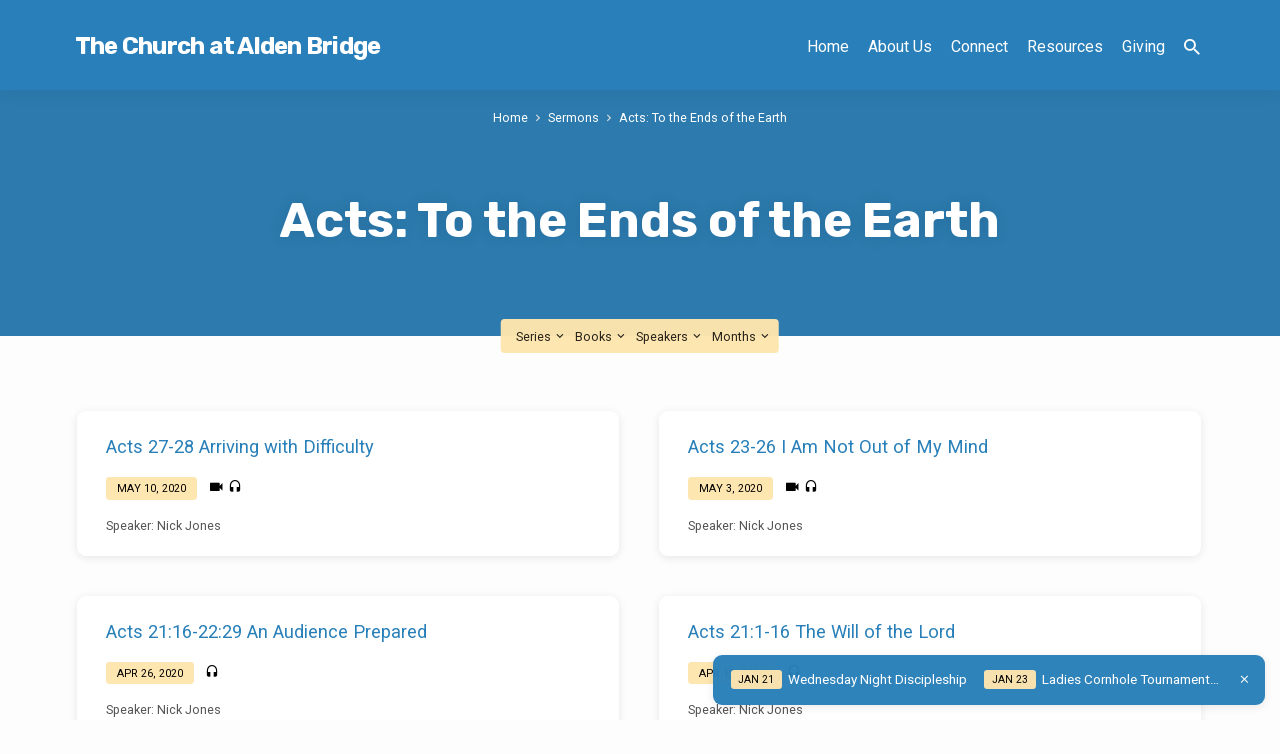

--- FILE ---
content_type: text/html; charset=UTF-8
request_url: https://tcaab.org/sermon-series/acts-to-the-ends-of-the-earth/
body_size: 16141
content:
<!DOCTYPE html>
<html class="no-js" lang="en-US">
<head>
<meta charset="UTF-8" />
<meta name="viewport" content="width=device-width, initial-scale=1">
<link rel="profile" href="http://gmpg.org/xfn/11">
<title>Acts: To the Ends of the Earth  | The Church at Alden Bridge</title>
<script type="text/javascript">
/* <![CDATA[ */
window.koko_analytics = {"url":"https:\/\/tcaab.org\/wp-admin\/admin-ajax.php?action=koko_analytics_collect","site_url":"https:\/\/tcaab.org","post_id":0,"path":"\/sermon-series\/acts-to-the-ends-of-the-earth\/","method":"cookie","use_cookie":true};
/* ]]> */
</script>
<meta name="robots" content="index, follow, max-snippet:-1, max-image-preview:large, max-video-preview:-1">
<link rel="canonical" href="https://tcaab.org/sermon-series/acts-to-the-ends-of-the-earth/">
<meta property="og:url" content="https://tcaab.org/sermon-series/acts-to-the-ends-of-the-earth/">
<meta property="og:site_name" content="The Church at Alden Bridge">
<meta property="og:locale" content="en_US">
<meta property="og:type" content="object">
<meta property="og:title" content="Acts: To the Ends of the Earth  | The Church at Alden Bridge">
<meta property="og:image" content="https://tcaab.org/wp-content/uploads/2017/08/TCAABSquare.jpeg">
<meta property="og:image:secure_url" content="https://tcaab.org/wp-content/uploads/2017/08/TCAABSquare.jpeg">
<meta property="og:image:alt" content="">
<meta name="twitter:card" content="summary">
<meta name="twitter:site" content="https://twitter.com/nickpjones">
<meta name="twitter:creator" content="https://twitter.com/nickpjones">
<meta name="twitter:title" content="Acts: To the Ends of the Earth  | The Church at Alden Bridge">
<meta name="twitter:image" content="https://tcaab.org/wp-content/uploads/2017/08/TCAABSquare.jpeg">
<link rel='dns-prefetch' href='//fonts.googleapis.com' />
<link rel="alternate" type="application/rss+xml" title="The Church at Alden Bridge &raquo; Feed" href="https://tcaab.org/feed/" />
<link rel="alternate" type="application/rss+xml" title="The Church at Alden Bridge &raquo; Acts: To the Ends of the Earth Sermon Series Feed" href="https://tcaab.org/sermon-series/acts-to-the-ends-of-the-earth/feed/" />
<style id='wp-img-auto-sizes-contain-inline-css' type='text/css'>
img:is([sizes=auto i],[sizes^="auto," i]){contain-intrinsic-size:3000px 1500px}
/*# sourceURL=wp-img-auto-sizes-contain-inline-css */
</style>
<style id='wp-emoji-styles-inline-css' type='text/css'>

	img.wp-smiley, img.emoji {
		display: inline !important;
		border: none !important;
		box-shadow: none !important;
		height: 1em !important;
		width: 1em !important;
		margin: 0 0.07em !important;
		vertical-align: -0.1em !important;
		background: none !important;
		padding: 0 !important;
	}
/*# sourceURL=wp-emoji-styles-inline-css */
</style>
<style id='wp-block-library-inline-css' type='text/css'>
:root{--wp-block-synced-color:#7a00df;--wp-block-synced-color--rgb:122,0,223;--wp-bound-block-color:var(--wp-block-synced-color);--wp-editor-canvas-background:#ddd;--wp-admin-theme-color:#007cba;--wp-admin-theme-color--rgb:0,124,186;--wp-admin-theme-color-darker-10:#006ba1;--wp-admin-theme-color-darker-10--rgb:0,107,160.5;--wp-admin-theme-color-darker-20:#005a87;--wp-admin-theme-color-darker-20--rgb:0,90,135;--wp-admin-border-width-focus:2px}@media (min-resolution:192dpi){:root{--wp-admin-border-width-focus:1.5px}}.wp-element-button{cursor:pointer}:root .has-very-light-gray-background-color{background-color:#eee}:root .has-very-dark-gray-background-color{background-color:#313131}:root .has-very-light-gray-color{color:#eee}:root .has-very-dark-gray-color{color:#313131}:root .has-vivid-green-cyan-to-vivid-cyan-blue-gradient-background{background:linear-gradient(135deg,#00d084,#0693e3)}:root .has-purple-crush-gradient-background{background:linear-gradient(135deg,#34e2e4,#4721fb 50%,#ab1dfe)}:root .has-hazy-dawn-gradient-background{background:linear-gradient(135deg,#faaca8,#dad0ec)}:root .has-subdued-olive-gradient-background{background:linear-gradient(135deg,#fafae1,#67a671)}:root .has-atomic-cream-gradient-background{background:linear-gradient(135deg,#fdd79a,#004a59)}:root .has-nightshade-gradient-background{background:linear-gradient(135deg,#330968,#31cdcf)}:root .has-midnight-gradient-background{background:linear-gradient(135deg,#020381,#2874fc)}:root{--wp--preset--font-size--normal:16px;--wp--preset--font-size--huge:42px}.has-regular-font-size{font-size:1em}.has-larger-font-size{font-size:2.625em}.has-normal-font-size{font-size:var(--wp--preset--font-size--normal)}.has-huge-font-size{font-size:var(--wp--preset--font-size--huge)}.has-text-align-center{text-align:center}.has-text-align-left{text-align:left}.has-text-align-right{text-align:right}.has-fit-text{white-space:nowrap!important}#end-resizable-editor-section{display:none}.aligncenter{clear:both}.items-justified-left{justify-content:flex-start}.items-justified-center{justify-content:center}.items-justified-right{justify-content:flex-end}.items-justified-space-between{justify-content:space-between}.screen-reader-text{border:0;clip-path:inset(50%);height:1px;margin:-1px;overflow:hidden;padding:0;position:absolute;width:1px;word-wrap:normal!important}.screen-reader-text:focus{background-color:#ddd;clip-path:none;color:#444;display:block;font-size:1em;height:auto;left:5px;line-height:normal;padding:15px 23px 14px;text-decoration:none;top:5px;width:auto;z-index:100000}html :where(.has-border-color){border-style:solid}html :where([style*=border-top-color]){border-top-style:solid}html :where([style*=border-right-color]){border-right-style:solid}html :where([style*=border-bottom-color]){border-bottom-style:solid}html :where([style*=border-left-color]){border-left-style:solid}html :where([style*=border-width]){border-style:solid}html :where([style*=border-top-width]){border-top-style:solid}html :where([style*=border-right-width]){border-right-style:solid}html :where([style*=border-bottom-width]){border-bottom-style:solid}html :where([style*=border-left-width]){border-left-style:solid}html :where(img[class*=wp-image-]){height:auto;max-width:100%}:where(figure){margin:0 0 1em}html :where(.is-position-sticky){--wp-admin--admin-bar--position-offset:var(--wp-admin--admin-bar--height,0px)}@media screen and (max-width:600px){html :where(.is-position-sticky){--wp-admin--admin-bar--position-offset:0px}}

/*# sourceURL=wp-block-library-inline-css */
</style><style id='global-styles-inline-css' type='text/css'>
:root{--wp--preset--aspect-ratio--square: 1;--wp--preset--aspect-ratio--4-3: 4/3;--wp--preset--aspect-ratio--3-4: 3/4;--wp--preset--aspect-ratio--3-2: 3/2;--wp--preset--aspect-ratio--2-3: 2/3;--wp--preset--aspect-ratio--16-9: 16/9;--wp--preset--aspect-ratio--9-16: 9/16;--wp--preset--color--black: #000000;--wp--preset--color--cyan-bluish-gray: #abb8c3;--wp--preset--color--white: #fff;--wp--preset--color--pale-pink: #f78da7;--wp--preset--color--vivid-red: #cf2e2e;--wp--preset--color--luminous-vivid-orange: #ff6900;--wp--preset--color--luminous-vivid-amber: #fcb900;--wp--preset--color--light-green-cyan: #7bdcb5;--wp--preset--color--vivid-green-cyan: #00d084;--wp--preset--color--pale-cyan-blue: #8ed1fc;--wp--preset--color--vivid-cyan-blue: #0693e3;--wp--preset--color--vivid-purple: #9b51e0;--wp--preset--color--main: #2980b9;--wp--preset--color--accent: #2980b9;--wp--preset--color--highlight: #fee6af;--wp--preset--color--dark: #000;--wp--preset--color--light: #777;--wp--preset--color--light-bg: #f5f5f5;--wp--preset--gradient--vivid-cyan-blue-to-vivid-purple: linear-gradient(135deg,rgb(6,147,227) 0%,rgb(155,81,224) 100%);--wp--preset--gradient--light-green-cyan-to-vivid-green-cyan: linear-gradient(135deg,rgb(122,220,180) 0%,rgb(0,208,130) 100%);--wp--preset--gradient--luminous-vivid-amber-to-luminous-vivid-orange: linear-gradient(135deg,rgb(252,185,0) 0%,rgb(255,105,0) 100%);--wp--preset--gradient--luminous-vivid-orange-to-vivid-red: linear-gradient(135deg,rgb(255,105,0) 0%,rgb(207,46,46) 100%);--wp--preset--gradient--very-light-gray-to-cyan-bluish-gray: linear-gradient(135deg,rgb(238,238,238) 0%,rgb(169,184,195) 100%);--wp--preset--gradient--cool-to-warm-spectrum: linear-gradient(135deg,rgb(74,234,220) 0%,rgb(151,120,209) 20%,rgb(207,42,186) 40%,rgb(238,44,130) 60%,rgb(251,105,98) 80%,rgb(254,248,76) 100%);--wp--preset--gradient--blush-light-purple: linear-gradient(135deg,rgb(255,206,236) 0%,rgb(152,150,240) 100%);--wp--preset--gradient--blush-bordeaux: linear-gradient(135deg,rgb(254,205,165) 0%,rgb(254,45,45) 50%,rgb(107,0,62) 100%);--wp--preset--gradient--luminous-dusk: linear-gradient(135deg,rgb(255,203,112) 0%,rgb(199,81,192) 50%,rgb(65,88,208) 100%);--wp--preset--gradient--pale-ocean: linear-gradient(135deg,rgb(255,245,203) 0%,rgb(182,227,212) 50%,rgb(51,167,181) 100%);--wp--preset--gradient--electric-grass: linear-gradient(135deg,rgb(202,248,128) 0%,rgb(113,206,126) 100%);--wp--preset--gradient--midnight: linear-gradient(135deg,rgb(2,3,129) 0%,rgb(40,116,252) 100%);--wp--preset--font-size--small: 13px;--wp--preset--font-size--medium: 20px;--wp--preset--font-size--large: 36px;--wp--preset--font-size--x-large: 42px;--wp--preset--spacing--20: 0.44rem;--wp--preset--spacing--30: 0.67rem;--wp--preset--spacing--40: 1rem;--wp--preset--spacing--50: 1.5rem;--wp--preset--spacing--60: 2.25rem;--wp--preset--spacing--70: 3.38rem;--wp--preset--spacing--80: 5.06rem;--wp--preset--shadow--natural: 6px 6px 9px rgba(0, 0, 0, 0.2);--wp--preset--shadow--deep: 12px 12px 50px rgba(0, 0, 0, 0.4);--wp--preset--shadow--sharp: 6px 6px 0px rgba(0, 0, 0, 0.2);--wp--preset--shadow--outlined: 6px 6px 0px -3px rgb(255, 255, 255), 6px 6px rgb(0, 0, 0);--wp--preset--shadow--crisp: 6px 6px 0px rgb(0, 0, 0);}:where(.is-layout-flex){gap: 0.5em;}:where(.is-layout-grid){gap: 0.5em;}body .is-layout-flex{display: flex;}.is-layout-flex{flex-wrap: wrap;align-items: center;}.is-layout-flex > :is(*, div){margin: 0;}body .is-layout-grid{display: grid;}.is-layout-grid > :is(*, div){margin: 0;}:where(.wp-block-columns.is-layout-flex){gap: 2em;}:where(.wp-block-columns.is-layout-grid){gap: 2em;}:where(.wp-block-post-template.is-layout-flex){gap: 1.25em;}:where(.wp-block-post-template.is-layout-grid){gap: 1.25em;}.has-black-color{color: var(--wp--preset--color--black) !important;}.has-cyan-bluish-gray-color{color: var(--wp--preset--color--cyan-bluish-gray) !important;}.has-white-color{color: var(--wp--preset--color--white) !important;}.has-pale-pink-color{color: var(--wp--preset--color--pale-pink) !important;}.has-vivid-red-color{color: var(--wp--preset--color--vivid-red) !important;}.has-luminous-vivid-orange-color{color: var(--wp--preset--color--luminous-vivid-orange) !important;}.has-luminous-vivid-amber-color{color: var(--wp--preset--color--luminous-vivid-amber) !important;}.has-light-green-cyan-color{color: var(--wp--preset--color--light-green-cyan) !important;}.has-vivid-green-cyan-color{color: var(--wp--preset--color--vivid-green-cyan) !important;}.has-pale-cyan-blue-color{color: var(--wp--preset--color--pale-cyan-blue) !important;}.has-vivid-cyan-blue-color{color: var(--wp--preset--color--vivid-cyan-blue) !important;}.has-vivid-purple-color{color: var(--wp--preset--color--vivid-purple) !important;}.has-black-background-color{background-color: var(--wp--preset--color--black) !important;}.has-cyan-bluish-gray-background-color{background-color: var(--wp--preset--color--cyan-bluish-gray) !important;}.has-white-background-color{background-color: var(--wp--preset--color--white) !important;}.has-pale-pink-background-color{background-color: var(--wp--preset--color--pale-pink) !important;}.has-vivid-red-background-color{background-color: var(--wp--preset--color--vivid-red) !important;}.has-luminous-vivid-orange-background-color{background-color: var(--wp--preset--color--luminous-vivid-orange) !important;}.has-luminous-vivid-amber-background-color{background-color: var(--wp--preset--color--luminous-vivid-amber) !important;}.has-light-green-cyan-background-color{background-color: var(--wp--preset--color--light-green-cyan) !important;}.has-vivid-green-cyan-background-color{background-color: var(--wp--preset--color--vivid-green-cyan) !important;}.has-pale-cyan-blue-background-color{background-color: var(--wp--preset--color--pale-cyan-blue) !important;}.has-vivid-cyan-blue-background-color{background-color: var(--wp--preset--color--vivid-cyan-blue) !important;}.has-vivid-purple-background-color{background-color: var(--wp--preset--color--vivid-purple) !important;}.has-black-border-color{border-color: var(--wp--preset--color--black) !important;}.has-cyan-bluish-gray-border-color{border-color: var(--wp--preset--color--cyan-bluish-gray) !important;}.has-white-border-color{border-color: var(--wp--preset--color--white) !important;}.has-pale-pink-border-color{border-color: var(--wp--preset--color--pale-pink) !important;}.has-vivid-red-border-color{border-color: var(--wp--preset--color--vivid-red) !important;}.has-luminous-vivid-orange-border-color{border-color: var(--wp--preset--color--luminous-vivid-orange) !important;}.has-luminous-vivid-amber-border-color{border-color: var(--wp--preset--color--luminous-vivid-amber) !important;}.has-light-green-cyan-border-color{border-color: var(--wp--preset--color--light-green-cyan) !important;}.has-vivid-green-cyan-border-color{border-color: var(--wp--preset--color--vivid-green-cyan) !important;}.has-pale-cyan-blue-border-color{border-color: var(--wp--preset--color--pale-cyan-blue) !important;}.has-vivid-cyan-blue-border-color{border-color: var(--wp--preset--color--vivid-cyan-blue) !important;}.has-vivid-purple-border-color{border-color: var(--wp--preset--color--vivid-purple) !important;}.has-vivid-cyan-blue-to-vivid-purple-gradient-background{background: var(--wp--preset--gradient--vivid-cyan-blue-to-vivid-purple) !important;}.has-light-green-cyan-to-vivid-green-cyan-gradient-background{background: var(--wp--preset--gradient--light-green-cyan-to-vivid-green-cyan) !important;}.has-luminous-vivid-amber-to-luminous-vivid-orange-gradient-background{background: var(--wp--preset--gradient--luminous-vivid-amber-to-luminous-vivid-orange) !important;}.has-luminous-vivid-orange-to-vivid-red-gradient-background{background: var(--wp--preset--gradient--luminous-vivid-orange-to-vivid-red) !important;}.has-very-light-gray-to-cyan-bluish-gray-gradient-background{background: var(--wp--preset--gradient--very-light-gray-to-cyan-bluish-gray) !important;}.has-cool-to-warm-spectrum-gradient-background{background: var(--wp--preset--gradient--cool-to-warm-spectrum) !important;}.has-blush-light-purple-gradient-background{background: var(--wp--preset--gradient--blush-light-purple) !important;}.has-blush-bordeaux-gradient-background{background: var(--wp--preset--gradient--blush-bordeaux) !important;}.has-luminous-dusk-gradient-background{background: var(--wp--preset--gradient--luminous-dusk) !important;}.has-pale-ocean-gradient-background{background: var(--wp--preset--gradient--pale-ocean) !important;}.has-electric-grass-gradient-background{background: var(--wp--preset--gradient--electric-grass) !important;}.has-midnight-gradient-background{background: var(--wp--preset--gradient--midnight) !important;}.has-small-font-size{font-size: var(--wp--preset--font-size--small) !important;}.has-medium-font-size{font-size: var(--wp--preset--font-size--medium) !important;}.has-large-font-size{font-size: var(--wp--preset--font-size--large) !important;}.has-x-large-font-size{font-size: var(--wp--preset--font-size--x-large) !important;}
/*# sourceURL=global-styles-inline-css */
</style>

<style id='classic-theme-styles-inline-css' type='text/css'>
/*! This file is auto-generated */
.wp-block-button__link{color:#fff;background-color:#32373c;border-radius:9999px;box-shadow:none;text-decoration:none;padding:calc(.667em + 2px) calc(1.333em + 2px);font-size:1.125em}.wp-block-file__button{background:#32373c;color:#fff;text-decoration:none}
/*# sourceURL=/wp-includes/css/classic-themes.min.css */
</style>
<link rel='stylesheet' id='jubilee-google-fonts-css' href='//fonts.googleapis.com/css?family=Rubik:300,400,700,300italic,400italic,700italic%7CRoboto:300,400,700,300italic,400italic,700italic' type='text/css' media='all' />
<link rel='stylesheet' id='materialdesignicons-css' href='https://tcaab.org/wp-content/themes/jubilee/css/materialdesignicons.min.css?ver=1.7.1' type='text/css' media='all' />
<link rel='stylesheet' id='jubilee-style-css' href='https://tcaab.org/wp-content/themes/jubilee/style.css?ver=1.7.1' type='text/css' media='all' />
<script type="text/javascript" src="https://tcaab.org/wp-includes/js/jquery/jquery.min.js?ver=3.7.1" id="jquery-core-js"></script>
<script type="text/javascript" src="https://tcaab.org/wp-includes/js/jquery/jquery-migrate.min.js?ver=3.4.1" id="jquery-migrate-js"></script>
<script type="text/javascript" id="ctfw-ie-unsupported-js-extra">
/* <![CDATA[ */
var ctfw_ie_unsupported = {"default_version":"7","min_version":"5","max_version":"9","version":"7","message":"You are using an outdated version of Internet Explorer. Please upgrade your browser to use this site.","redirect_url":"https://browsehappy.com/"};
//# sourceURL=ctfw-ie-unsupported-js-extra
/* ]]> */
</script>
<script type="text/javascript" src="https://tcaab.org/wp-content/themes/jubilee/framework/js/ie-unsupported.js?ver=1.7.1" id="ctfw-ie-unsupported-js"></script>
<script type="text/javascript" src="https://tcaab.org/wp-content/themes/jubilee/framework/js/jquery.fitvids.js?ver=1.7.1" id="fitvids-js"></script>
<script type="text/javascript" id="ctfw-responsive-embeds-js-extra">
/* <![CDATA[ */
var ctfw_responsive_embeds = {"wp_responsive_embeds":"1"};
//# sourceURL=ctfw-responsive-embeds-js-extra
/* ]]> */
</script>
<script type="text/javascript" src="https://tcaab.org/wp-content/themes/jubilee/framework/js/responsive-embeds.js?ver=1.7.1" id="ctfw-responsive-embeds-js"></script>
<script type="text/javascript" src="https://tcaab.org/wp-content/themes/jubilee/js/lib/superfish.modified.js?ver=1.7.1" id="superfish-js"></script>
<script type="text/javascript" src="https://tcaab.org/wp-content/themes/jubilee/js/lib/supersubs.js?ver=1.7.1" id="supersubs-js"></script>
<script type="text/javascript" src="https://tcaab.org/wp-content/themes/jubilee/js/lib/jquery.meanmenu.modified.js?ver=1.7.1" id="jquery-meanmenu-js"></script>
<script type="text/javascript" src="https://tcaab.org/wp-content/themes/jubilee/js/lib/js.cookie.min.js?ver=1.7.1" id="js-cookie-js"></script>
<script type="text/javascript" src="https://tcaab.org/wp-content/themes/jubilee/js/lib/jquery.waitforimages.min.js?ver=1.7.1" id="jquery-waitforimages-js"></script>
<script type="text/javascript" src="https://tcaab.org/wp-content/themes/jubilee/js/lib/jquery.dropdown.min.js?ver=1.7.1" id="jquery-dropdown-js"></script>
<script type="text/javascript" src="https://tcaab.org/wp-content/themes/jubilee/js/lib/jquery.matchHeight-min.js?ver=1.7.1" id="jquery-matchHeight-js"></script>
<script type="text/javascript" id="jubilee-main-js-extra">
/* <![CDATA[ */
var jubilee_main = {"site_path":"/","home_url":"https://tcaab.org","theme_url":"https://tcaab.org/wp-content/themes/jubilee","is_ssl":"1","mobile_menu_close":"jubilee-icon jubilee-icon-mobile-menu-close mdi mdi-close","main_color":"#2980b9","accent_color":"#2980b9","shapes":"square","scroll_animations":"","comment_name_required":"1","comment_email_required":"1","comment_name_error_required":"Required","comment_email_error_required":"Required","comment_email_error_invalid":"Invalid Email","comment_url_error_invalid":"Invalid URL","comment_message_error_required":"Comment Required"};
//# sourceURL=jubilee-main-js-extra
/* ]]> */
</script>
<script type="text/javascript" src="https://tcaab.org/wp-content/themes/jubilee/js/main.js?ver=1.7.1" id="jubilee-main-js"></script>
<link rel="next" href="https://tcaab.org/sermon-series/acts-to-the-ends-of-the-earth/page/2/"><link rel="https://api.w.org/" href="https://tcaab.org/wp-json/" /><link rel="alternate" title="JSON" type="application/json" href="https://tcaab.org/wp-json/wp/v2/ctc_sermon_series/434" /><link rel="EditURI" type="application/rsd+xml" title="RSD" href="https://tcaab.org/xmlrpc.php?rsd" />


<style type="text/css">.has-main-background-color,p.has-main-background-color { background-color: #2980b9; }.has-main-color,p.has-main-color { color: #2980b9; }.has-accent-background-color,p.has-accent-background-color { background-color: #2980b9; }.has-accent-color,p.has-accent-color { color: #2980b9; }.has-highlight-background-color,p.has-highlight-background-color { background-color: #fee6af; }.has-highlight-color,p.has-highlight-color { color: #fee6af; }.has-dark-background-color,p.has-dark-background-color { background-color: #000; }.has-dark-color,p.has-dark-color { color: #000; }.has-light-background-color,p.has-light-background-color { background-color: #777; }.has-light-color,p.has-light-color { color: #777; }.has-light-bg-background-color,p.has-light-bg-background-color { background-color: #f5f5f5; }.has-light-bg-color,p.has-light-bg-color { color: #f5f5f5; }.has-white-background-color,p.has-white-background-color { background-color: #fff; }.has-white-color,p.has-white-color { color: #fff; }</style>

<style type="text/css">
#jubilee-logo-text {
	font-family: 'Rubik', Arial, Helvetica, sans-serif;
}

.jubilee-entry-content h1, .jubilee-entry-content h2, .jubilee-entry-content h3, .jubilee-entry-content h4, .jubilee-entry-content h5, .jubilee-entry-content h6, .jubilee-entry-content .jubilee-h1, .jubilee-entry-content .jubilee-h2, .jubilee-entry-content .jubilee-h3, .jubilee-entry-content .jubilee-h4, .jubilee-entry-content .jubilee-h5, .jubilee-entry-content .jubilee-h6, .mce-content-body h1, .mce-content-body h2, .mce-content-body h3, .mce-content-body h4, .mce-content-body h5, .mce-content-body h6, .textwidget h1, .textwidget h2, .textwidget h3, .textwidget h4, .textwidget h5, .textwidget h6, .jubilee-custom-section-content h1, .jubilee-custom-section-content h2, #jubilee-banner-title div, .jubilee-widget-title, .jubilee-caption-image-title, #jubilee-comments-title, #reply-title, .jubilee-nav-block-title, .has-drop-cap:not(:focus):first-letter, #jubilee-map-section-address {
	font-family: 'Rubik', Arial, Helvetica, sans-serif;
}

#jubilee-header-menu-content, .mean-container .mean-nav, #jubilee-header-archives, .jq-dropdown, #jubilee-footer-menu, .jubilee-button, .jubilee-buttons-list a, .jubilee-menu-button > a, input[type=submit], .widget_tag_cloud a, .wp-block-file .wp-block-file__button {
	font-family: 'Roboto', Arial, Helvetica, sans-serif;
}

body, #cancel-comment-reply-link, .jubilee-entry-short-meta a:not(.jubilee-icon), .jubilee-entry-content-short a, .ctfw-breadcrumbs, .jubilee-caption-image-description, .jubilee-entry-full-meta-second-line, #jubilee-header-archives-section-name, .jubilee-comment-title span, #jubilee-calendar-title-category, #jubilee-header-search-mobile input[type=text], .jubilee-entry-full-content .jubilee-sermon-index-list li li a:not(.jubilee-icon), pre.wp-block-verse, .jubilee-entry-short-title a {
	font-family: 'Roboto', Arial, Helvetica, sans-serif;
}

.jubilee-calendar-table-top, .jubilee-calendar-table-header-row, .jubilee-button:not(.jubilee-button-secondary), .jubilee-buttons-list a:not(.jubilee-button-secondary), input[type=submit]:not(.jubilee-button-secondary), .jubilee-nav-left-right a, .wp-block-file .wp-block-file__button {
	background: #2980b9;
}

.jubilee-color-main-bg, #jubilee-header-top-bg, .page-template-homepage #jubilee-header-top-bg, .tooltipster-sidetip.jubilee-tooltipster .tooltipster-box, .has-main-background-color, p.has-main-background-color {
	background: rgba(41, 128, 185, 0.97);
	background: linear-gradient( 120deg, rgba(41, 128, 185, 0.97) 30%, rgba(41, 128, 185, 0.97) 140%);
}

.jubilee-color-main-bg-alt {
	background: rgba(41, 128, 185, 0.97);
	background: linear-gradient( 120deg, rgba(41, 128, 185, 0.97) 0%, rgba(41, 128, 185, 0.97) 160%);
}

.jubilee-button.jubilee-button-secondary:hover, .jubilee-buttons-list a.jubilee-button-secondary:hover, .widget_tag_cloud a:hover {
	border-color: #2980b9 !important;
}

#jubilee-header-top.jubilee-header-has-line {
	border-color: rgba(41, 128, 185, 0.97);
}

.jubilee-entry-content a:hover:not(.jubilee-button):not(.wp-block-file__button), .jubilee-entry-compact-right a:hover, .jubilee-entry-full-meta a:hover, a:hover, #jubilee-map-section-list a:hover, .jubilee-entry-full-meta a:hover, .jubilee-entry-full-content .jubilee-entry-short-meta a:hover, .jubilee-entry-full-meta > li a.mdi:hover, #respond a:hover, .mean-container .mean-nav ul li a.mean-expand, .has-main-color, p.has-main-color, .jubilee-button.jubilee-button-secondary:hover, .jubilee-buttons-list a.jubilee-button-secondary:hover, .widget_tag_cloud a:hover {
	color: #2980b9 !important;
}

a, p.has-text-color:not(.has-background) a, #jubilee-map-section-marker .jubilee-icon, #jubilee-calendar-remove-category a:hover, #jubilee-calendar-header-right a, .widget_search .jubilee-search-button:hover {
	color: #2980b9;
}

.jubilee-button.jubilee-button-secondary, .jubilee-buttons-list a.jubilee-button-secondary, .widget_tag_cloud a, .has-accent-color, p.has-accent-color, .has-background.has-light-background-color:not(.has-text-color) a {
	color: #2980b9 !important;
}

.jubilee-button.jubilee-button-secondary, .jubilee-buttons-list a.jubilee-button-secondary, .widget_tag_cloud a, input:focus, textarea:focus {
	border-color: #2980b9;
}

.has-accent-background-color, p.has-accent-background-color, .jubilee-button:not(.jubilee-button-secondary):hover, .jubilee-buttons-list a:not(.jubilee-button-secondary):hover, input[type=submit]:not(.jubilee-button-secondary):hover, .jubilee-nav-left-right a:not(.jubilee-button-secondary):hover, .wp-block-file .wp-block-file__button:not(.jubilee-button-secondary):hover {
	background-color: #2980b9;
}

.jubilee-color-accent-bg, #jubilee-sticky-inner, .sf-menu ul, .mean-container .mean-nav, .jq-dropdown .jq-dropdown-menu, .jq-dropdown .jq-dropdown-panel {
	background: rgba(41, 128, 185, 0.97);
	background: linear-gradient( 120deg, rgba(41, 128, 185, 0.97) -20%, rgba(41, 128, 185, 0.97) 120%);
}

#jubilee-header-menu-content > li.jubilee-menu-button > a, .jubilee-sticky-item-title:hover {
	color: #fee6af;
}

#jubilee-header-menu-content > li:hover > a, .mean-container .mean-nav ul li a:not(.mean-expand):hover, #jubilee-header-search a:hover, #jubilee-footer-menu a:hover, #jubilee-footer-notice a:hover, #jubilee-sticky-content-custom-content a:hover, #jubilee-header-menu-content ul > li:hover > a, #jubilee-header-menu-content ul ul li:hover > a, #jubilee-header-menu-content ul ul li.sfHover > a, #jubilee-header-menu-content ul ul li a:focus, #jubilee-header-menu-content ul ul li a:hover, #jubilee-header-menu-content ul ul li a:active, #jubilee-dropdown-container a:hover, .jq-dropdown .jq-dropdown-menu a:hover, .jq-dropdown .jq-dropdown-panel a:hover {
	color: #fee6af !important;
}

.jubilee-entry-compact-image time, .jubilee-entry-compact-date time, .jubilee-entry-short-label, .jubilee-colored-section-label, .jubilee-comment-meta time, .jubilee-entry-full-meta > li.jubilee-entry-full-date .jubilee-event-date-label, .jubilee-entry-full-meta > li.jubilee-entry-full-meta-bold, .jubilee-sticky-item-date, #jubilee-map-section-date .jubilee-map-section-item-text, .jubilee-calendar-table-day-today .jubilee-calendar-table-day-heading, #jubilee-header-archives, .jubilee-calendar-table-day-today-bg {
	background: rgba(254, 230, 175, 0.97);
}

body:not(.jubilee-no-mark) mark {
	background: transparent;
	background: linear-gradient( 180deg, transparent 55%, #fee6af 40% );
}

.jubilee-menu-button > a {
	border-color: #fee6af !important;
}

</style>
<script type="text/javascript">

jQuery( 'html' )
 	.removeClass( 'no-js' )
 	.addClass( 'js' );

</script>
		<style type="text/css" id="wp-custom-css">
			.jubilee-custom-section-content h1, .jubilee-custom-section-content #jubilee-comments-title, .jubilee-custom-section-content .jubilee-h1 {
    font-size: 3.2em;
}		</style>
		<link rel='stylesheet' id='mediaelement-css' href='https://tcaab.org/wp-includes/js/mediaelement/mediaelementplayer-legacy.min.css?ver=4.2.17' type='text/css' media='all' />
<link rel='stylesheet' id='wp-mediaelement-css' href='https://tcaab.org/wp-includes/js/mediaelement/wp-mediaelement.min.css?ver=6.9' type='text/css' media='all' />
</head>
<body class="archive tax-ctc_sermon_series term-acts-to-the-ends-of-the-earth term-434 wp-embed-responsive wp-theme-jubilee ctfw-has-loop-multiple jubilee-logo-font-rubik jubilee-heading-font-rubik jubilee-nav-font-roboto jubilee-body-font-roboto jubilee-no-logo-image jubilee-no-uppercase jubilee-shapes-square jubilee-no-scroll-animations jubilee-single-no-map jubilee-content-width-980">

<header id="jubilee-header">

	
<div id="jubilee-header-top" class="jubilee-header-has-search">

	<div>

		<div id="jubilee-header-top-bg">

			<svg class="jubilee-top-shape jubilee-shape-organic" xmlns="http://www.w3.org/2000/svg" viewBox="0 0 1350.28 68.4" preserveAspectRatio="none">
				<path d="M0,7.62c92.23,36,202.27,57.47,335.08,57.47C557.82,65.09,748,0,1001.13,0c168.79,0,349.1,47,349.1,47V68.36H0"/>
			</svg>

			<svg class="jubilee-top-shape jubilee-shape-angled" xmlns="http://www.w3.org/2000/svg" viewBox="0 0 100 100" preserveAspectRatio="none">
				<polygon points="0,100 100,0 100,100"/>
			</svg>

		</div>

		<div id="jubilee-header-top-container" class="jubilee-centered-large">

			<div id="jubilee-header-top-inner">

				
<div id="jubilee-logo">

	<div id="jubilee-logo-content">

		
			<div id="jubilee-logo-text" class="jubilee-logo-text-small">
				<div id="jubilee-logo-text-inner">
					<a href="https://tcaab.org/">
						The Church at Alden Bridge					</a>
				</div>
			</div>

		
	</div>

</div>

				<nav id="jubilee-header-menu">

					<div id="jubilee-header-menu-inner">

						<ul id="jubilee-header-menu-content" class="sf-menu"><li id="menu-item-54" class="menu-item menu-item-type-custom menu-item-object-custom menu-item-home menu-item-54"><a href="https://tcaab.org/">Home</a></li>
<li id="menu-item-208" class="menu-item menu-item-type-post_type menu-item-object-page menu-item-has-children menu-item-208"><a href="https://tcaab.org/about-us/">About Us</a>
<ul class="sub-menu">
	<li id="menu-item-4447" class="menu-item menu-item-type-post_type menu-item-object-page menu-item-4447"><a href="https://tcaab.org/about-us/what-to-expect-on-sundays/">What to expect on Sundays</a></li>
	<li id="menu-item-116" class="menu-item menu-item-type-post_type menu-item-object-page menu-item-116"><a href="https://tcaab.org/about-us/our-beliefs/">Our Beliefs</a></li>
	<li id="menu-item-207" class="menu-item menu-item-type-post_type menu-item-object-page menu-item-207"><a href="https://tcaab.org/about-us/leadership/">Leadership</a></li>
	<li id="menu-item-222" class="menu-item menu-item-type-post_type menu-item-object-page menu-item-222"><a href="https://tcaab.org/about-us/contact-us/">Contact Us</a></li>
</ul>
</li>
<li id="menu-item-209" class="menu-item menu-item-type-post_type menu-item-object-page menu-item-has-children menu-item-209"><a href="https://tcaab.org/connect/">Connect</a>
<ul class="sub-menu">
	<li id="menu-item-4474" class="menu-item menu-item-type-post_type menu-item-object-page menu-item-4474"><a href="https://tcaab.org/connect/ministries/">Ministries</a></li>
	<li id="menu-item-4450" class="menu-item menu-item-type-post_type menu-item-object-page menu-item-4450"><a href="https://tcaab.org/connect/missions/">Missions</a></li>
	<li id="menu-item-4567" class="menu-item menu-item-type-post_type menu-item-object-page menu-item-4567"><a href="https://tcaab.org/connect/church-membership/">Church Membership</a></li>
	<li id="menu-item-4452" class="menu-item menu-item-type-post_type menu-item-object-page current_page_parent menu-item-4452"><a href="https://tcaab.org/connect/announcements/">Announcements</a></li>
	<li id="menu-item-4997" class="menu-item menu-item-type-post_type menu-item-object-page menu-item-4997"><a href="https://tcaab.org/connect/ministries/bridge-groups/">Bridge Groups</a></li>
</ul>
</li>
<li id="menu-item-4612" class="menu-item menu-item-type-custom menu-item-object-custom menu-item-has-children menu-item-4612"><a href="/sermons">Resources</a>
<ul class="sub-menu">
	<li id="menu-item-4490" class="menu-item menu-item-type-post_type_archive menu-item-object-ctc_sermon menu-item-4490"><a href="https://tcaab.org/sermons/">Sermons</a></li>
	<li id="menu-item-4453" class="menu-item menu-item-type-post_type menu-item-object-page menu-item-4453"><a href="https://tcaab.org/calendar/">Calendar</a></li>
</ul>
</li>
<li id="menu-item-223" class="menu-item menu-item-type-post_type menu-item-object-page menu-item-223"><a href="https://tcaab.org/giving/">Giving</a></li>
</ul>
					</div>

				</nav>

				
					<div id="jubilee-header-search" role="search">

						<div id="jubilee-header-search-opened">

							
<div class="jubilee-search-form">

	<form method="get" action="https://tcaab.org/">

		<label class="screen-reader-text">Search</label>

		<div class="jubilee-search-field">
			<input type="text" name="s" aria-label="Search">
		</div>

				<a href="#" onClick="jQuery( this ).parent( 'form' ).trigger('submit'); return false;" class="jubilee-search-button jubilee-icon jubilee-icon-search-button mdi mdi-magnify" title="Search"></a>

	</form>

</div>

							<a href="#" id="jubilee-header-search-close" class="jubilee-icon jubilee-icon-search-cancel mdi mdi-close" title="Close Search"></a>

						</div>

						<div id="jubilee-header-search-closed">
							<a href="#" id="jubilee-header-search-open" class="jubilee-icon jubilee-icon-search-button mdi mdi-magnify" title="Open Search"></a>
						</div>

					</div>

				
				<div id="jubilee-header-mobile-menu"></div>

			</div>

		</div>

	</div>

</div>

	
<div id="jubilee-banner" class="jubilee-color-main-bg-alt jubilee-banner-title-length-30 jubilee-no-header-image jubilee-has-header-title jubilee-has-breadcrumbs jubilee-has-header-archives jubilee-has-header-top">

	
		<div id="jubilee-banner-darken"></div>

	
	<svg class="jubilee-header-shape jubilee-shape-organic" xmlns="http://www.w3.org/2000/svg" viewBox="0 0 1350.28 68.4" preserveAspectRatio="none">
		<path d="M0,7.66c92.23,36,202.27,57.47,335.08,57.47C557.82,65.13,740.05,0,993.23,0c168.79,0,357,14.65,357,14.65V68.4H0"/>
	</svg>

	<svg class="jubilee-header-shape jubilee-shape-angled" xmlns="http://www.w3.org/2000/svg" viewBox="0 0 100 100" preserveAspectRatio="none">
		<polygon points="0,100 100,0 100,100"/>
	</svg>

	<div id="jubilee-banner-inner" class="jubilee-centered-large">

		
		<div id="jubilee-banner-title">
						<div class="jubilee-h1">Acts: To the Ends of the Earth</div>
		</div>

		
			<div id="jubilee-banner-top">

				<div class="ctfw-breadcrumbs"><a href="https://tcaab.org/">Home</a> <span class="jubilee-breadcrumb-separator jubilee-icon jubilee-icon-breadcrumb-separator mdi mdi-chevron-right"></span> <a href="https://tcaab.org/sermons/">Sermons</a> <span class="jubilee-breadcrumb-separator jubilee-icon jubilee-icon-breadcrumb-separator mdi mdi-chevron-right"></span> <a href="https://tcaab.org/sermon-series/acts-to-the-ends-of-the-earth/">Acts: To the Ends of the Earth</a></div>
				
					<ul id="jubilee-header-archives">

						<li id="jubilee-header-archives-section-name" class="jubilee-header-archive-top">

							
															Sermons							
						</li>

						
							
								<li class="jubilee-header-archive-top">

									<a href="#" class="jubilee-header-archive-top-name">
										Series										<span class="jubilee-icon jubilee-icon-archive-dropdown mdi mdi-chevron-down"></span>
									</a>

									<div id="jubilee-header-sermon-series-dropdown" class="jubilee-header-archive-dropdown jq-dropdown">

			  							<div class="jq-dropdown-panel">

											<ul class="jubilee-header-archive-list">

												
													<li>

														<a href="https://tcaab.org/sermon-series/romans-living-by-faith/" title="Romans: Living By Faith">Romans: Living By Faith</a>

																													<span class="jubilee-header-archive-dropdown-count">16</span>
														
													</li>

												
													<li>

														<a href="https://tcaab.org/sermon-series/summer-in-the-psalms/" title="Summer In The Psalms">Summer In The Psalms</a>

																													<span class="jubilee-header-archive-dropdown-count">16</span>
														
													</li>

												
													<li>

														<a href="https://tcaab.org/sermon-series/titus-excellent-profitable/" title="Titus: Excellent &amp; Profitable">Titus: Excellent &amp; Profitable</a>

																													<span class="jubilee-header-archive-dropdown-count">3</span>
														
													</li>

												
													<li>

														<a href="https://tcaab.org/sermon-series/a-new-way-to-be-human/" title="A New Way To Be Human">A New Way To Be Human</a>

																													<span class="jubilee-header-archive-dropdown-count">4</span>
														
													</li>

												
													<li>

														<a href="https://tcaab.org/sermon-series/exodus/" title="Exodus">Exodus</a>

																													<span class="jubilee-header-archive-dropdown-count">27</span>
														
													</li>

												
													<li>

														<a href="https://tcaab.org/sermon-series/a-proverbial-summer/" title="A Proverbial Summer">A Proverbial Summer</a>

																													<span class="jubilee-header-archive-dropdown-count">11</span>
														
													</li>

												
													<li>

														<a href="https://tcaab.org/sermon-series/ministry-of/" title="Ministry of">Ministry of</a>

																													<span class="jubilee-header-archive-dropdown-count">23</span>
														
													</li>

												
													<li>

														<a href="https://tcaab.org/sermon-series/tcaab-distinctives/" title="TCAAB Distinctives">TCAAB Distinctives</a>

																													<span class="jubilee-header-archive-dropdown-count">4</span>
														
													</li>

												
													<li>

														<a href="https://tcaab.org/sermon-series/a-study-of-matthew-thy-kingdom-come/" title="A Study Of Matthew - Thy Kingdom Come">A Study Of Matthew - Thy Kingdom Come</a>

																													<span class="jubilee-header-archive-dropdown-count">64</span>
														
													</li>

												
													<li>

														<a href="https://tcaab.org/sermon-series/advent-2022-come-and-worship/" title="Advent 2022 &quot;Come and Worship&quot;">Advent 2022 &quot;Come and Worship&quot;</a>

																													<span class="jubilee-header-archive-dropdown-count">5</span>
														
													</li>

												
													<li>

														<a href="https://tcaab.org/sermon-series/a-study-of-galatians/" title="A Study of Galatians">A Study of Galatians</a>

																													<span class="jubilee-header-archive-dropdown-count">14</span>
														
													</li>

												
													<li>

														<a href="https://tcaab.org/sermon-series/judges-plunder-and-pity/" title="Judges: &quot;Plunder and Pity&quot;">Judges: &quot;Plunder and Pity&quot;</a>

																													<span class="jubilee-header-archive-dropdown-count">17</span>
														
													</li>

												
													<li>

														<a href="https://tcaab.org/sermon-series/colossians-for-the-preeminence-of-christ/" title="Colossians - For the Preeminence of Christ">Colossians - For the Preeminence of Christ</a>

																													<span class="jubilee-header-archive-dropdown-count">10</span>
														
													</li>

												
													<li>

														<a href="https://tcaab.org/sermon-series/daniel/" title="Daniel">Daniel</a>

																													<span class="jubilee-header-archive-dropdown-count">10</span>
														
													</li>

												
													<li>

														<a href="https://tcaab.org/sermon-series/1-thessalonians/" title="1 Thessalonians">1 Thessalonians</a>

																													<span class="jubilee-header-archive-dropdown-count">6</span>
														
													</li>

												
													<li>

														<a href="https://tcaab.org/sermon-series/acts-to-the-ends-of-the-earth/" title="Acts: To the Ends of the Earth">Acts: To the Ends of the Earth</a>

																													<span class="jubilee-header-archive-dropdown-count">35</span>
														
													</li>

												
													<li>

														<a href="https://tcaab.org/sermon-series/easter/" title="Easter">Easter</a>

																													<span class="jubilee-header-archive-dropdown-count">1</span>
														
													</li>

												
													<li>

														<a href="https://tcaab.org/sermon-series/the-holy-church/" title="The Holy Church">The Holy Church</a>

																													<span class="jubilee-header-archive-dropdown-count">4</span>
														
													</li>

												
													<li>

														<a href="https://tcaab.org/sermon-series/the-book-of-job/" title="The Book of Job">The Book of Job</a>

																													<span class="jubilee-header-archive-dropdown-count">7</span>
														
													</li>

												
													<li>

														<a href="https://tcaab.org/sermon-series/2-timothy-follow-the-pattern/" title="2 Timothy - Follow the Pattern">2 Timothy - Follow the Pattern</a>

																													<span class="jubilee-header-archive-dropdown-count">5</span>
														
													</li>

												
													<li>

														<a href="https://tcaab.org/sermon-series/eating-the-wind/" title="Eating the Wind">Eating the Wind</a>

																													<span class="jubilee-header-archive-dropdown-count">13</span>
														
													</li>

												
													<li>

														<a href="https://tcaab.org/sermon-series/gospel-centered-community/" title="Gospel Centered Community">Gospel Centered Community</a>

																													<span class="jubilee-header-archive-dropdown-count">3</span>
														
													</li>

												
													<li>

														<a href="https://tcaab.org/sermon-series/a-new-and-glorious-morn/" title="A New and Glorious Morn">A New and Glorious Morn</a>

																													<span class="jubilee-header-archive-dropdown-count">4</span>
														
													</li>

												
													<li>

														<a href="https://tcaab.org/sermon-series/the-gospel-of-john-that-you-may-have-life/" title="The Gospel of John: That You May Have Life">The Gospel of John: That You May Have Life</a>

																													<span class="jubilee-header-archive-dropdown-count">45</span>
														
													</li>

												
													<li>

														<a href="https://tcaab.org/sermon-series/joyful-triumphant/" title="Joyful &amp; Triumphant">Joyful &amp; Triumphant</a>

																													<span class="jubilee-header-archive-dropdown-count">4</span>
														
													</li>

												
													<li>

														<a href="https://tcaab.org/sermon-series/1-timothy/" title="1 Timothy">1 Timothy</a>

																													<span class="jubilee-header-archive-dropdown-count">9</span>
														
													</li>

												
													<li>

														<a href="https://tcaab.org/sermon-series/the-little-things/" title="The Little Things">The Little Things</a>

																													<span class="jubilee-header-archive-dropdown-count">6</span>
														
													</li>

												
													<li>

														<a href="https://tcaab.org/sermon-series/genesis/" title="Genesis">Genesis</a>

																													<span class="jubilee-header-archive-dropdown-count">43</span>
														
													</li>

												
													<li>

														<a href="https://tcaab.org/sermon-series/we-exist/" title="We Exist...">We Exist...</a>

																													<span class="jubilee-header-archive-dropdown-count">4</span>
														
													</li>

												
													<li>

														<a href="https://tcaab.org/sermon-series/1-corinthians/" title="1 Corinthians">1 Corinthians</a>

																													<span class="jubilee-header-archive-dropdown-count">25</span>
														
													</li>

												
													<li>

														<a href="https://tcaab.org/sermon-series/ephesians/" title="Ephesians">Ephesians</a>

																													<span class="jubilee-header-archive-dropdown-count">12</span>
														
													</li>

												
												
											</ul>

										</div>

									</div>

								</li>

							
						
							
								<li class="jubilee-header-archive-top">

									<a href="#" class="jubilee-header-archive-top-name">
										Books										<span class="jubilee-icon jubilee-icon-archive-dropdown mdi mdi-chevron-down"></span>
									</a>

									<div id="jubilee-header-sermon-book-dropdown" class="jubilee-header-archive-dropdown jq-dropdown">

			  							<div class="jq-dropdown-panel">

											<ul class="jubilee-header-archive-list">

												
													<li>

														<a href="https://tcaab.org/sermon-book/old-testament/genesis/" title="Genesis">Genesis</a>

																													<span class="jubilee-header-archive-dropdown-count">43</span>
														
													</li>

												
													<li>

														<a href="https://tcaab.org/sermon-book/old-testament/exodus/" title="Exodus">Exodus</a>

																													<span class="jubilee-header-archive-dropdown-count">27</span>
														
													</li>

												
													<li>

														<a href="https://tcaab.org/sermon-book/old-testament/deuteronomy/" title="Deuteronomy">Deuteronomy</a>

																													<span class="jubilee-header-archive-dropdown-count">2</span>
														
													</li>

												
													<li>

														<a href="https://tcaab.org/sermon-book/old-testament/joshua/" title="Joshua">Joshua</a>

																													<span class="jubilee-header-archive-dropdown-count">1</span>
														
													</li>

												
													<li>

														<a href="https://tcaab.org/sermon-book/judges/" title="Judges">Judges</a>

																													<span class="jubilee-header-archive-dropdown-count">17</span>
														
													</li>

												
													<li>

														<a href="https://tcaab.org/sermon-book/old-testament/2-samuel/" title="2 Samuel">2 Samuel</a>

																													<span class="jubilee-header-archive-dropdown-count">2</span>
														
													</li>

												
													<li>

														<a href="https://tcaab.org/sermon-book/2-kings/" title="2 Kings">2 Kings</a>

																													<span class="jubilee-header-archive-dropdown-count">2</span>
														
													</li>

												
													<li>

														<a href="https://tcaab.org/sermon-book/old-testament/2-chronicles/" title="2 Chronicles">2 Chronicles</a>

																													<span class="jubilee-header-archive-dropdown-count">2</span>
														
													</li>

												
													<li>

														<a href="https://tcaab.org/sermon-book/old-testament/job/" title="Job">Job</a>

																													<span class="jubilee-header-archive-dropdown-count">7</span>
														
													</li>

												
													<li>

														<a href="https://tcaab.org/sermon-book/old-testament/psalms/" title="Psalms">Psalms</a>

																													<span class="jubilee-header-archive-dropdown-count">21</span>
														
													</li>

												
													<li>

														<a href="https://tcaab.org/sermon-book/old-testament/proverbs/" title="Proverbs">Proverbs</a>

																													<span class="jubilee-header-archive-dropdown-count">8</span>
														
													</li>

												
													<li>

														<a href="https://tcaab.org/sermon-book/old-testament/ecclesiastes/" title="Ecclesiastes">Ecclesiastes</a>

																													<span class="jubilee-header-archive-dropdown-count">13</span>
														
													</li>

												
													<li>

														<a href="https://tcaab.org/sermon-book/old-testament/isaiah/" title="Isaiah">Isaiah</a>

																													<span class="jubilee-header-archive-dropdown-count">2</span>
														
													</li>

												
													<li>

														<a href="https://tcaab.org/sermon-book/jeremiah/" title="Jeremiah">Jeremiah</a>

																													<span class="jubilee-header-archive-dropdown-count">1</span>
														
													</li>

												
													<li>

														<a href="https://tcaab.org/sermon-book/old-testament/daniel/" title="Daniel">Daniel</a>

																													<span class="jubilee-header-archive-dropdown-count">11</span>
														
													</li>

												
													<li>

														<a href="https://tcaab.org/sermon-book/jonah/" title="Jonah">Jonah</a>

																													<span class="jubilee-header-archive-dropdown-count">1</span>
														
													</li>

												
													<li>

														<a href="https://tcaab.org/sermon-book/old-testament/micah/" title="Micah">Micah</a>

																													<span class="jubilee-header-archive-dropdown-count">1</span>
														
													</li>

												
													<li>

														<a href="https://tcaab.org/sermon-book/new-testament/2-timothynew-testament/colossiansnew-testament/ephesiansnew-testament/hebrewsnew-testament-ephesiansnew-testament/matthew-hebrewsnew-testament-ephesiansnew-testament/" title="Matthew">Matthew</a>

																													<span class="jubilee-header-archive-dropdown-count">6</span>
														
													</li>

												
													<li>

														<a href="https://tcaab.org/sermon-book/mark/" title="Mark">Mark</a>

																													<span class="jubilee-header-archive-dropdown-count">1</span>
														
													</li>

												
													<li>

														<a href="https://tcaab.org/sermon-book/new-testament/luke/" title="Luke">Luke</a>

																													<span class="jubilee-header-archive-dropdown-count">7</span>
														
													</li>

												
													<li>

														<a href="https://tcaab.org/sermon-book/new-testament/john/" title="John">John</a>

																													<span class="jubilee-header-archive-dropdown-count">53</span>
														
													</li>

												
													<li>

														<a href="https://tcaab.org/sermon-book/new-testament/acts/" title="Acts">Acts</a>

																													<span class="jubilee-header-archive-dropdown-count">43</span>
														
													</li>

												
													<li>

														<a href="https://tcaab.org/sermon-book/new-testament/lukenew-testament/romans-lukenew-testament/" title="Romans">Romans</a>

																													<span class="jubilee-header-archive-dropdown-count">2</span>
														
													</li>

												
													<li>

														<a href="https://tcaab.org/sermon-book/1-corinthians-2/" title="1 Corinthians">1 Corinthians</a>

																													<span class="jubilee-header-archive-dropdown-count">2</span>
														
													</li>

												
													<li>

														<a href="https://tcaab.org/sermon-book/new-testament/2-corinthians/" title="2 Corinthians">2 Corinthians</a>

																													<span class="jubilee-header-archive-dropdown-count">5</span>
														
													</li>

												
													<li>

														<a href="https://tcaab.org/sermon-book/galatians/" title="Galatians">Galatians</a>

																													<span class="jubilee-header-archive-dropdown-count">14</span>
														
													</li>

												
													<li>

														<a href="https://tcaab.org/sermon-book/new-testament/ephesians/" title="Ephesians">Ephesians</a>

																													<span class="jubilee-header-archive-dropdown-count">22</span>
														
													</li>

												
													<li>

														<a href="https://tcaab.org/sermon-book/new-testament/philippians/" title="Philippians">Philippians</a>

																													<span class="jubilee-header-archive-dropdown-count">4</span>
														
													</li>

												
													<li>

														<a href="https://tcaab.org/sermon-book/new-testament/colossians/" title="Colossians">Colossians</a>

																													<span class="jubilee-header-archive-dropdown-count">14</span>
														
													</li>

												
													<li>

														<a href="https://tcaab.org/sermon-book/new-testament/1-thessalonians/" title="1 Thessalonians">1 Thessalonians</a>

																													<span class="jubilee-header-archive-dropdown-count">6</span>
														
													</li>

												
													<li>

														<a href="https://tcaab.org/sermon-book/new-testament/1-timothy/" title="1 Timothy">1 Timothy</a>

																													<span class="jubilee-header-archive-dropdown-count">11</span>
														
													</li>

												
													<li>

														<a href="https://tcaab.org/sermon-book/new-testament/2-timothy/" title="2 Timothy">2 Timothy</a>

																													<span class="jubilee-header-archive-dropdown-count">5</span>
														
													</li>

												
													<li>

														<a href="https://tcaab.org/sermon-book/new-testament/titus/" title="Titus">Titus</a>

																													<span class="jubilee-header-archive-dropdown-count">4</span>
														
													</li>

												
													<li>

														<a href="https://tcaab.org/sermon-book/new-testament/philemon/" title="Philemon">Philemon</a>

																													<span class="jubilee-header-archive-dropdown-count">1</span>
														
													</li>

												
													<li>

														<a href="https://tcaab.org/sermon-book/new-testament/james/" title="James">James</a>

																													<span class="jubilee-header-archive-dropdown-count">2</span>
														
													</li>

												
													<li>

														<a href="https://tcaab.org/sermon-book/new-testament/1-peter/" title="1 Peter">1 Peter</a>

																													<span class="jubilee-header-archive-dropdown-count">7</span>
														
													</li>

												
													<li>

														<a href="https://tcaab.org/sermon-book/new-testament/2-peter/" title="2 Peter">2 Peter</a>

																													<span class="jubilee-header-archive-dropdown-count">4</span>
														
													</li>

												
													<li>

														<a href="https://tcaab.org/sermon-book/1-john/" title="1 John">1 John</a>

																													<span class="jubilee-header-archive-dropdown-count">1</span>
														
													</li>

												
													<li>

														<a href="https://tcaab.org/sermon-book/new-testament/2-timothynew-testament/" title="2 Timothy|New Testament">2 Timothy|New Testament</a>

																													<span class="jubilee-header-archive-dropdown-count">8</span>
														
													</li>

												
													<li>

														<a href="https://tcaab.org/sermon-book/new-testament/actsnew-testament/" title="Acts|New Testament">Acts|New Testament</a>

																													<span class="jubilee-header-archive-dropdown-count">2</span>
														
													</li>

												
													<li>

														<a href="https://tcaab.org/sermon-book/new-testament/2-timothynew-testament/colossiansnew-testament/" title="Colossians|New Testament">Colossians|New Testament</a>

																													<span class="jubilee-header-archive-dropdown-count">8</span>
														
													</li>

												
													<li>

														<a href="https://tcaab.org/sermon-book/new-testament/2-timothynew-testament/colossiansnew-testament/ephesiansnew-testament/" title="Ephesians|New Testament">Ephesians|New Testament</a>

																													<span class="jubilee-header-archive-dropdown-count">7</span>
														
													</li>

												
													<li>

														<a href="https://tcaab.org/sermon-book/new-testament/2-timothynew-testament/colossiansnew-testament/ephesiansnew-testament/hebrewsnew-testament-ephesiansnew-testament/" title="Hebrews|New Testament">Hebrews|New Testament</a>

																													<span class="jubilee-header-archive-dropdown-count">7</span>
														
													</li>

												
													<li>

														<a href="https://tcaab.org/sermon-book/new-testament/actsnew-testament/hebrewsnew-testament/" title="Hebrews|New Testament">Hebrews|New Testament</a>

																													<span class="jubilee-header-archive-dropdown-count">2</span>
														
													</li>

												
													<li>

														<a href="https://tcaab.org/sermon-book/new-testament/lukenew-testament/" title="Luke|New Testament">Luke|New Testament</a>

																													<span class="jubilee-header-archive-dropdown-count">5</span>
														
													</li>

												
													<li>

														<a href="https://tcaab.org/sermon-book/new-testament/lukeold-testament/" title="Luke|Old Testament">Luke|Old Testament</a>

																													<span class="jubilee-header-archive-dropdown-count">1</span>
														
													</li>

												
													<li>

														<a href="https://tcaab.org/sermon-book/new-testament/" title="New Testament">New Testament</a>

																													<span class="jubilee-header-archive-dropdown-count">266</span>
														
													</li>

												
													<li>

														<a href="https://tcaab.org/sermon-book/old-testament/" title="Old Testament">Old Testament</a>

																													<span class="jubilee-header-archive-dropdown-count">141</span>
														
													</li>

												
												
											</ul>

										</div>

									</div>

								</li>

							
						
							
								<li class="jubilee-header-archive-top">

									<a href="#" class="jubilee-header-archive-top-name">
										Speakers										<span class="jubilee-icon jubilee-icon-archive-dropdown mdi mdi-chevron-down"></span>
									</a>

									<div id="jubilee-header-sermon-speaker-dropdown" class="jubilee-header-archive-dropdown jq-dropdown">

			  							<div class="jq-dropdown-panel">

											<ul class="jubilee-header-archive-list">

												
													<li>

														<a href="https://tcaab.org/sermon-speaker/bill-lane/" title="Bill Lane">Bill Lane</a>

																													<span class="jubilee-header-archive-dropdown-count">1</span>
														
													</li>

												
													<li>

														<a href="https://tcaab.org/sermon-speaker/chris-cota/" title="Chris Cota">Chris Cota</a>

																													<span class="jubilee-header-archive-dropdown-count">2</span>
														
													</li>

												
													<li>

														<a href="https://tcaab.org/sermon-speaker/chris-stabler/" title="Chris Stabler">Chris Stabler</a>

																													<span class="jubilee-header-archive-dropdown-count">1</span>
														
													</li>

												
													<li>

														<a href="https://tcaab.org/sermon-speaker/david-read/" title="David Read">David Read</a>

																													<span class="jubilee-header-archive-dropdown-count">1</span>
														
													</li>

												
													<li>

														<a href="https://tcaab.org/sermon-speaker/frank-lyon/" title="Frank Lyon">Frank Lyon</a>

																													<span class="jubilee-header-archive-dropdown-count">2</span>
														
													</li>

												
													<li>

														<a href="https://tcaab.org/sermon-speaker/guy-medema/" title="Guy Medema">Guy Medema</a>

																													<span class="jubilee-header-archive-dropdown-count">6</span>
														
													</li>

												
													<li>

														<a href="https://tcaab.org/sermon-speaker/heath-hippel/" title="Heath Hippel">Heath Hippel</a>

																													<span class="jubilee-header-archive-dropdown-count">1</span>
														
													</li>

												
													<li>

														<a href="https://tcaab.org/sermon-speaker/jared-wilson/" title="Jared Wilson">Jared Wilson</a>

																													<span class="jubilee-header-archive-dropdown-count">1</span>
														
													</li>

												
													<li>

														<a href="https://tcaab.org/sermon-speaker/jason-allison/" title="Jason Allison">Jason Allison</a>

																													<span class="jubilee-header-archive-dropdown-count">1</span>
														
													</li>

												
													<li>

														<a href="https://tcaab.org/sermon-speaker/jeff-lynn/" title="Jeff Lynn">Jeff Lynn</a>

																													<span class="jubilee-header-archive-dropdown-count">1</span>
														
													</li>

												
													<li>

														<a href="https://tcaab.org/sermon-speaker/mark-rutuna/" title="Mark Rutuna">Mark Rutuna</a>

																													<span class="jubilee-header-archive-dropdown-count">1</span>
														
													</li>

												
													<li>

														<a href="https://tcaab.org/sermon-speaker/mike-hoffman/" title="Mike Hoffman">Mike Hoffman</a>

																													<span class="jubilee-header-archive-dropdown-count">1</span>
														
													</li>

												
													<li>

														<a href="https://tcaab.org/sermon-speaker/nick-jones/" title="Nick Jones">Nick Jones</a>

																													<span class="jubilee-header-archive-dropdown-count">158</span>
														
													</li>

												
													<li>

														<a href="https://tcaab.org/sermon-speaker/paul-morehouse/" title="Paul Morehouse">Paul Morehouse</a>

																													<span class="jubilee-header-archive-dropdown-count">13</span>
														
													</li>

												
													<li>

														<a href="https://tcaab.org/sermon-speaker/perry-german/" title="Perry German">Perry German</a>

																													<span class="jubilee-header-archive-dropdown-count">9</span>
														
													</li>

												
													<li>

														<a href="https://tcaab.org/sermon-speaker/shannon-hurley/" title="Shannon Hurley">Shannon Hurley</a>

																													<span class="jubilee-header-archive-dropdown-count">1</span>
														
													</li>

												
													<li>

														<a href="https://tcaab.org/sermon-speaker/steve-perkins/" title="Steve Perkins">Steve Perkins</a>

																													<span class="jubilee-header-archive-dropdown-count">2</span>
														
													</li>

												
													<li>

														<a href="https://tcaab.org/sermon-speaker/tyler-nix/" title="Tyler Nix">Tyler Nix</a>

																													<span class="jubilee-header-archive-dropdown-count">9</span>
														
													</li>

												
												
											</ul>

										</div>

									</div>

								</li>

							
						
							
								<li class="jubilee-header-archive-top">

									<a href="#" class="jubilee-header-archive-top-name">
										Months										<span class="jubilee-icon jubilee-icon-archive-dropdown mdi mdi-chevron-down"></span>
									</a>

									<div id="jubilee-header-months-dropdown" class="jubilee-header-archive-dropdown jq-dropdown jq-dropdown-anchor-right">

			  							<div class="jq-dropdown-panel">

											<ul class="jubilee-header-archive-list">

												
													<li>

														<a href="https://tcaab.org/sermons/2026/01/" title="January 2026">January 2026</a>

																													<span class="jubilee-header-archive-dropdown-count">3</span>
														
													</li>

												
													<li>

														<a href="https://tcaab.org/sermons/2025/12/" title="December 2025">December 2025</a>

																													<span class="jubilee-header-archive-dropdown-count">4</span>
														
													</li>

												
													<li>

														<a href="https://tcaab.org/sermons/2025/11/" title="November 2025">November 2025</a>

																													<span class="jubilee-header-archive-dropdown-count">5</span>
														
													</li>

												
													<li>

														<a href="https://tcaab.org/sermons/2025/10/" title="October 2025">October 2025</a>

																													<span class="jubilee-header-archive-dropdown-count">4</span>
														
													</li>

												
													<li>

														<a href="https://tcaab.org/sermons/2025/09/" title="September 2025">September 2025</a>

																													<span class="jubilee-header-archive-dropdown-count">4</span>
														
													</li>

												
													<li>

														<a href="https://tcaab.org/sermons/2025/08/" title="August 2025">August 2025</a>

																													<span class="jubilee-header-archive-dropdown-count">5</span>
														
													</li>

												
													<li>

														<a href="https://tcaab.org/sermons/2025/07/" title="July 2025">July 2025</a>

																													<span class="jubilee-header-archive-dropdown-count">4</span>
														
													</li>

												
													<li>

														<a href="https://tcaab.org/sermons/2025/06/" title="June 2025">June 2025</a>

																													<span class="jubilee-header-archive-dropdown-count">5</span>
														
													</li>

												
													<li>

														<a href="https://tcaab.org/sermons/2025/05/" title="May 2025">May 2025</a>

																													<span class="jubilee-header-archive-dropdown-count">4</span>
														
													</li>

												
													<li>

														<a href="https://tcaab.org/sermons/2025/04/" title="April 2025">April 2025</a>

																													<span class="jubilee-header-archive-dropdown-count">4</span>
														
													</li>

												
													<li>

														<a href="https://tcaab.org/sermons/2025/03/" title="March 2025">March 2025</a>

																													<span class="jubilee-header-archive-dropdown-count">4</span>
														
													</li>

												
													<li>

														<a href="https://tcaab.org/sermons/2025/02/" title="February 2025">February 2025</a>

																													<span class="jubilee-header-archive-dropdown-count">4</span>
														
													</li>

												
												
											</ul>

										</div>

									</div>

								</li>

							
						
					</ul>

				
			</div>

		
	</div>

</div>

</header>

<main id="jubilee-content" class="jubilee-bg-contrast">

	<div id="jubilee-content-inner" class="jubilee-centered-large jubilee-entry-content">

		
	<h1 id="jubilee-main-title">Acts: To the Ends of the Earth</h1>

	
	

		

	
		<div id="jubilee-loop-multiple" class="jubilee-clearfix jubilee-loop-entries jubilee-loop-two-columns">

	
		
			
<article id="post-4368" class="jubilee-sermon-short jubilee-entry-short jubilee-entry-no-image jubilee-entry-has-excerpt post-4368 ctc_sermon type-ctc_sermon status-publish hentry ctc_sermon_book-acts ctc_sermon_book-new-testament ctc_sermon_series-acts-to-the-ends-of-the-earth ctfw-no-image">

	
		<div class="jubilee-entry-short-image jubilee-entry-short-image-placeholder">
			<img src="https://tcaab.org/wp-content/themes/jubilee/images/rect-placeholder.png" class="attachment-post-thumbnail size-post-thumbnail wp-post-image" alt="">
		</div>

	
	<div class="jubilee-entry-short-inner">

		<header class="jubilee-entry-short-header">

			
				<h2 class="jubilee-entry-short-title">
					<a href="https://tcaab.org/sermons/acts-27-28-arriving-with-difficulty/" title="">Acts 27-28 Arriving with Difficulty</a>
				</h2>

			
			<ul class="jubilee-entry-meta jubilee-entry-short-meta">

				<li class="jubilee-entry-short-date">

					<time datetime="2020-05-10T17:55:47-06:00" class="jubilee-entry-short-label">

						May 10, 2020
					</time>

				</li>

				
				
					<li class="jubilee-sermon-short-icons jubilee-entry-short-icons">

						<ul class="jubilee-list-icons">

							
															<li><a href="https://tcaab.org/sermons/acts-27-28-arriving-with-difficulty/?player=video" class="jubilee-icon jubilee-icon-video-watch mdi mdi-video" title="Watch Video"></a></li>
							
															<li><a href="https://tcaab.org/sermons/acts-27-28-arriving-with-difficulty/?player=audio" class="jubilee-icon jubilee-icon-audio-listen mdi mdi-headphones" title="Listen to Audio"></a></li>
							
							
						</ul>

					</li>

				
			</ul>

		</header>

		
<div class="jubilee-entry-content jubilee-entry-content-short">
	Speaker: Nick Jones</div>

	</div>

</article>

		
			
<article id="post-4369" class="jubilee-sermon-short jubilee-entry-short jubilee-entry-no-image jubilee-entry-has-excerpt post-4369 ctc_sermon type-ctc_sermon status-publish hentry ctc_sermon_book-acts ctc_sermon_book-new-testament ctc_sermon_series-acts-to-the-ends-of-the-earth ctfw-no-image">

	
		<div class="jubilee-entry-short-image jubilee-entry-short-image-placeholder">
			<img src="https://tcaab.org/wp-content/themes/jubilee/images/rect-placeholder.png" class="attachment-post-thumbnail size-post-thumbnail wp-post-image" alt="">
		</div>

	
	<div class="jubilee-entry-short-inner">

		<header class="jubilee-entry-short-header">

			
				<h2 class="jubilee-entry-short-title">
					<a href="https://tcaab.org/sermons/acts-23-26-i-am-not-out-of-my-mind/" title="">Acts 23-26 I Am Not Out of My Mind</a>
				</h2>

			
			<ul class="jubilee-entry-meta jubilee-entry-short-meta">

				<li class="jubilee-entry-short-date">

					<time datetime="2020-05-03T18:18:47-06:00" class="jubilee-entry-short-label">

						May 3, 2020
					</time>

				</li>

				
				
					<li class="jubilee-sermon-short-icons jubilee-entry-short-icons">

						<ul class="jubilee-list-icons">

							
															<li><a href="https://tcaab.org/sermons/acts-23-26-i-am-not-out-of-my-mind/?player=video" class="jubilee-icon jubilee-icon-video-watch mdi mdi-video" title="Watch Video"></a></li>
							
															<li><a href="https://tcaab.org/sermons/acts-23-26-i-am-not-out-of-my-mind/?player=audio" class="jubilee-icon jubilee-icon-audio-listen mdi mdi-headphones" title="Listen to Audio"></a></li>
							
							
						</ul>

					</li>

				
			</ul>

		</header>

		
<div class="jubilee-entry-content jubilee-entry-content-short">
	Speaker: Nick Jones</div>

	</div>

</article>

		
			
<article id="post-4373" class="jubilee-sermon-short jubilee-entry-short jubilee-entry-no-image jubilee-entry-has-excerpt post-4373 ctc_sermon type-ctc_sermon status-publish hentry ctc_sermon_book-acts ctc_sermon_book-new-testament ctc_sermon_series-acts-to-the-ends-of-the-earth ctfw-no-image">

	
		<div class="jubilee-entry-short-image jubilee-entry-short-image-placeholder">
			<img src="https://tcaab.org/wp-content/themes/jubilee/images/rect-placeholder.png" class="attachment-post-thumbnail size-post-thumbnail wp-post-image" alt="">
		</div>

	
	<div class="jubilee-entry-short-inner">

		<header class="jubilee-entry-short-header">

			
				<h2 class="jubilee-entry-short-title">
					<a href="https://tcaab.org/sermons/acts-2116-2229-an-audience-prepared/" title="">Acts 21:16-22:29 An Audience Prepared</a>
				</h2>

			
			<ul class="jubilee-entry-meta jubilee-entry-short-meta">

				<li class="jubilee-entry-short-date">

					<time datetime="2020-04-26T21:58:35-06:00" class="jubilee-entry-short-label">

						Apr 26, 2020
					</time>

				</li>

				
				
					<li class="jubilee-sermon-short-icons jubilee-entry-short-icons">

						<ul class="jubilee-list-icons">

							
							
															<li><a href="https://tcaab.org/sermons/acts-2116-2229-an-audience-prepared/?player=audio" class="jubilee-icon jubilee-icon-audio-listen mdi mdi-headphones" title="Listen to Audio"></a></li>
							
							
						</ul>

					</li>

				
			</ul>

		</header>

		
<div class="jubilee-entry-content jubilee-entry-content-short">
	Speaker: Nick Jones</div>

	</div>

</article>

		
			
<article id="post-4374" class="jubilee-sermon-short jubilee-entry-short jubilee-entry-no-image jubilee-entry-has-excerpt post-4374 ctc_sermon type-ctc_sermon status-publish hentry ctc_sermon_book-acts ctc_sermon_book-new-testament ctc_sermon_series-acts-to-the-ends-of-the-earth ctfw-no-image">

	
		<div class="jubilee-entry-short-image jubilee-entry-short-image-placeholder">
			<img src="https://tcaab.org/wp-content/themes/jubilee/images/rect-placeholder.png" class="attachment-post-thumbnail size-post-thumbnail wp-post-image" alt="">
		</div>

	
	<div class="jubilee-entry-short-inner">

		<header class="jubilee-entry-short-header">

			
				<h2 class="jubilee-entry-short-title">
					<a href="https://tcaab.org/sermons/acts-211-16-the-will-of-the-lord/" title="">Acts 21:1-16 The Will of the Lord</a>
				</h2>

			
			<ul class="jubilee-entry-meta jubilee-entry-short-meta">

				<li class="jubilee-entry-short-date">

					<time datetime="2020-04-19T22:01:40-06:00" class="jubilee-entry-short-label">

						Apr 19, 2020
					</time>

				</li>

				
				
					<li class="jubilee-sermon-short-icons jubilee-entry-short-icons">

						<ul class="jubilee-list-icons">

							
							
															<li><a href="https://tcaab.org/sermons/acts-211-16-the-will-of-the-lord/?player=audio" class="jubilee-icon jubilee-icon-audio-listen mdi mdi-headphones" title="Listen to Audio"></a></li>
							
							
						</ul>

					</li>

				
			</ul>

		</header>

		
<div class="jubilee-entry-content jubilee-entry-content-short">
	Speaker: Nick Jones</div>

	</div>

</article>

		
			
<article id="post-4366" class="jubilee-sermon-short jubilee-entry-short jubilee-entry-no-image jubilee-entry-has-excerpt post-4366 ctc_sermon type-ctc_sermon status-publish hentry ctc_sermon_book-acts ctc_sermon_book-new-testament ctc_sermon_series-acts-to-the-ends-of-the-earth ctfw-no-image">

	
		<div class="jubilee-entry-short-image jubilee-entry-short-image-placeholder">
			<img src="https://tcaab.org/wp-content/themes/jubilee/images/rect-placeholder.png" class="attachment-post-thumbnail size-post-thumbnail wp-post-image" alt="">
		</div>

	
	<div class="jubilee-entry-short-inner">

		<header class="jubilee-entry-short-header">

			
				<h2 class="jubilee-entry-short-title">
					<a href="https://tcaab.org/sermons/acts-20-pay-careful-attention/" title="">Acts 20 Pay Careful Attention</a>
				</h2>

			
			<ul class="jubilee-entry-meta jubilee-entry-short-meta">

				<li class="jubilee-entry-short-date">

					<time datetime="2020-04-05T22:42:08-06:00" class="jubilee-entry-short-label">

						Apr 5, 2020
					</time>

				</li>

				
				
					<li class="jubilee-sermon-short-icons jubilee-entry-short-icons">

						<ul class="jubilee-list-icons">

							
															<li><a href="https://tcaab.org/sermons/acts-20-pay-careful-attention/?player=video" class="jubilee-icon jubilee-icon-video-watch mdi mdi-video" title="Watch Video"></a></li>
							
															<li><a href="https://tcaab.org/sermons/acts-20-pay-careful-attention/?player=audio" class="jubilee-icon jubilee-icon-audio-listen mdi mdi-headphones" title="Listen to Audio"></a></li>
							
							
						</ul>

					</li>

				
			</ul>

		</header>

		
<div class="jubilee-entry-content jubilee-entry-content-short">
	Speaker: Nick Jones</div>

	</div>

</article>

		
			
<article id="post-4365" class="jubilee-sermon-short jubilee-entry-short jubilee-entry-no-image jubilee-entry-has-excerpt post-4365 ctc_sermon type-ctc_sermon status-publish hentry ctc_sermon_book-acts ctc_sermon_book-new-testament ctc_sermon_series-acts-to-the-ends-of-the-earth ctfw-no-image">

	
		<div class="jubilee-entry-short-image jubilee-entry-short-image-placeholder">
			<img src="https://tcaab.org/wp-content/themes/jubilee/images/rect-placeholder.png" class="attachment-post-thumbnail size-post-thumbnail wp-post-image" alt="">
		</div>

	
	<div class="jubilee-entry-short-inner">

		<header class="jubilee-entry-short-header">

			
				<h2 class="jubilee-entry-short-title">
					<a href="https://tcaab.org/sermons/acts-1822-201-somethings-missing/" title="">Acts 18:22-20:1 Something’s Missing</a>
				</h2>

			
			<ul class="jubilee-entry-meta jubilee-entry-short-meta">

				<li class="jubilee-entry-short-date">

					<time datetime="2020-03-29T01:07:31-06:00" class="jubilee-entry-short-label">

						Mar 29, 2020
					</time>

				</li>

				
				
					<li class="jubilee-sermon-short-icons jubilee-entry-short-icons">

						<ul class="jubilee-list-icons">

							
							
															<li><a href="https://tcaab.org/sermons/acts-1822-201-somethings-missing/?player=audio" class="jubilee-icon jubilee-icon-audio-listen mdi mdi-headphones" title="Listen to Audio"></a></li>
							
							
						</ul>

					</li>

				
			</ul>

		</header>

		
<div class="jubilee-entry-content jubilee-entry-content-short">
	Speaker: Nick Jones</div>

	</div>

</article>

		
			
<article id="post-4372" class="jubilee-sermon-short jubilee-entry-short jubilee-entry-no-image jubilee-entry-has-excerpt post-4372 ctc_sermon type-ctc_sermon status-publish hentry ctc_sermon_book-acts ctc_sermon_book-new-testament ctc_sermon_series-acts-to-the-ends-of-the-earth ctfw-no-image">

	
		<div class="jubilee-entry-short-image jubilee-entry-short-image-placeholder">
			<img src="https://tcaab.org/wp-content/themes/jubilee/images/rect-placeholder.png" class="attachment-post-thumbnail size-post-thumbnail wp-post-image" alt="">
		</div>

	
	<div class="jubilee-entry-short-inner">

		<header class="jubilee-entry-short-header">

			
				<h2 class="jubilee-entry-short-title">
					<a href="https://tcaab.org/sermons/acts-181-21/" title="">Acts 18:1-21</a>
				</h2>

			
			<ul class="jubilee-entry-meta jubilee-entry-short-meta">

				<li class="jubilee-entry-short-date">

					<time datetime="2020-03-22T21:49:56-06:00" class="jubilee-entry-short-label">

						Mar 22, 2020
					</time>

				</li>

				
				
					<li class="jubilee-sermon-short-icons jubilee-entry-short-icons">

						<ul class="jubilee-list-icons">

							
							
															<li><a href="https://tcaab.org/sermons/acts-181-21/?player=audio" class="jubilee-icon jubilee-icon-audio-listen mdi mdi-headphones" title="Listen to Audio"></a></li>
							
							
						</ul>

					</li>

				
			</ul>

		</header>

		
<div class="jubilee-entry-content jubilee-entry-content-short">
	Speaker: Nick Jones</div>

	</div>

</article>

		
			
<article id="post-4371" class="jubilee-sermon-short jubilee-entry-short jubilee-entry-no-image jubilee-entry-has-excerpt post-4371 ctc_sermon type-ctc_sermon status-publish hentry ctc_sermon_book-acts ctc_sermon_book-new-testament ctc_sermon_series-acts-to-the-ends-of-the-earth ctfw-no-image">

	
		<div class="jubilee-entry-short-image jubilee-entry-short-image-placeholder">
			<img src="https://tcaab.org/wp-content/themes/jubilee/images/rect-placeholder.png" class="attachment-post-thumbnail size-post-thumbnail wp-post-image" alt="">
		</div>

	
	<div class="jubilee-entry-short-inner">

		<header class="jubilee-entry-short-header">

			
				<h2 class="jubilee-entry-short-title">
					<a href="https://tcaab.org/sermons/acts-17-the-world-turned-upside-down/" title="">Acts 17 The World Turned Upside Down</a>
				</h2>

			
			<ul class="jubilee-entry-meta jubilee-entry-short-meta">

				<li class="jubilee-entry-short-date">

					<time datetime="2020-03-15T21:30:34-06:00" class="jubilee-entry-short-label">

						Mar 15, 2020
					</time>

				</li>

				
				
					<li class="jubilee-sermon-short-icons jubilee-entry-short-icons">

						<ul class="jubilee-list-icons">

							
							
															<li><a href="https://tcaab.org/sermons/acts-17-the-world-turned-upside-down/?player=audio" class="jubilee-icon jubilee-icon-audio-listen mdi mdi-headphones" title="Listen to Audio"></a></li>
							
							
						</ul>

					</li>

				
			</ul>

		</header>

		
<div class="jubilee-entry-content jubilee-entry-content-short">
	Speaker: Nick Jones</div>

	</div>

</article>

		
			
<article id="post-4364" class="jubilee-sermon-short jubilee-entry-short jubilee-entry-no-image jubilee-entry-has-excerpt post-4364 ctc_sermon type-ctc_sermon status-publish hentry ctc_sermon_book-acts ctc_sermon_book-new-testament ctc_sermon_series-acts-to-the-ends-of-the-earth ctfw-no-image">

	
		<div class="jubilee-entry-short-image jubilee-entry-short-image-placeholder">
			<img src="https://tcaab.org/wp-content/themes/jubilee/images/rect-placeholder.png" class="attachment-post-thumbnail size-post-thumbnail wp-post-image" alt="">
		</div>

	
	<div class="jubilee-entry-short-inner">

		<header class="jubilee-entry-short-header">

			
				<h2 class="jubilee-entry-short-title">
					<a href="https://tcaab.org/sermons/acts-166-40-closing-doors-and-opening-hearts/" title="">Acts 16:6-40 Closing Doors and Opening Hearts</a>
				</h2>

			
			<ul class="jubilee-entry-meta jubilee-entry-short-meta">

				<li class="jubilee-entry-short-date">

					<time datetime="2020-03-11T02:06:56-06:00" class="jubilee-entry-short-label">

						Mar 11, 2020
					</time>

				</li>

				
				
					<li class="jubilee-sermon-short-icons jubilee-entry-short-icons">

						<ul class="jubilee-list-icons">

							
							
															<li><a href="https://tcaab.org/sermons/acts-166-40-closing-doors-and-opening-hearts/?player=audio" class="jubilee-icon jubilee-icon-audio-listen mdi mdi-headphones" title="Listen to Audio"></a></li>
							
							
						</ul>

					</li>

				
			</ul>

		</header>

		
<div class="jubilee-entry-content jubilee-entry-content-short">
	Speaker: Nick Jones</div>

	</div>

</article>

		
			
<article id="post-4363" class="jubilee-sermon-short jubilee-entry-short jubilee-entry-no-image jubilee-entry-has-excerpt post-4363 ctc_sermon type-ctc_sermon status-publish hentry ctc_sermon_book-acts ctc_sermon_book-new-testament ctc_sermon_series-acts-to-the-ends-of-the-earth ctfw-no-image">

	
		<div class="jubilee-entry-short-image jubilee-entry-short-image-placeholder">
			<img src="https://tcaab.org/wp-content/themes/jubilee/images/rect-placeholder.png" class="attachment-post-thumbnail size-post-thumbnail wp-post-image" alt="">
		</div>

	
	<div class="jubilee-entry-short-inner">

		<header class="jubilee-entry-short-header">

			
				<h2 class="jubilee-entry-short-title">
					<a href="https://tcaab.org/sermons/acts-1536-1610-a-time-to-tear-apart/" title="">Acts 15:36 &#8211; 16:10 A Time to Tear Apart</a>
				</h2>

			
			<ul class="jubilee-entry-meta jubilee-entry-short-meta">

				<li class="jubilee-entry-short-date">

					<time datetime="2020-03-02T00:04:02-06:00" class="jubilee-entry-short-label">

						Mar 2, 2020
					</time>

				</li>

				
				
					<li class="jubilee-sermon-short-icons jubilee-entry-short-icons">

						<ul class="jubilee-list-icons">

							
							
															<li><a href="https://tcaab.org/sermons/acts-1536-1610-a-time-to-tear-apart/?player=audio" class="jubilee-icon jubilee-icon-audio-listen mdi mdi-headphones" title="Listen to Audio"></a></li>
							
							
						</ul>

					</li>

				
			</ul>

		</header>

		
<div class="jubilee-entry-content jubilee-entry-content-short">
	Speaker: Nick Jones</div>

	</div>

</article>

		
			</div>
	

		
		
	
		<div class="jubilee-pagination">

			<ul class='page-numbers'>
	<li><span aria-current="page" class="page-numbers current">1</span></li>
	<li><a class="page-numbers" href="https://tcaab.org/sermon-series/acts-to-the-ends-of-the-earth/page/2/">2</a></li>
	<li><a class="page-numbers" href="https://tcaab.org/sermon-series/acts-to-the-ends-of-the-earth/page/3/">3</a></li>
	<li><a class="page-numbers" href="https://tcaab.org/sermon-series/acts-to-the-ends-of-the-earth/page/4/">4</a></li>
	<li><a class="next page-numbers" href="https://tcaab.org/sermon-series/acts-to-the-ends-of-the-earth/page/2/"><span class="jubilee-icon jubilee-icon-nav-links-right mdi mdi-chevron-right"></span></a></li>
</ul>

		</div>

	

		
	</div>

</main>


<footer id="jubilee-footer" class="jubilee-footer-no-location jubilee-footer-no-map jubilee-footer-has-icons jubilee-footer-has-notice jubilee-footer-no-menu jubilee-footer-no-submenu jubilee-footer-has-widgets jubilee-footer-widgets-no-shape jubilee-footer-bottom-has-shape">

	
<div id="jubilee-footer-widgets-row" class="jubilee-widgets-row jubilee-bg-secondary">

	<svg class="jubilee-footer-widgets-shape jubilee-shape-organic" xmlns="http://www.w3.org/2000/svg" viewBox="0 0 1350.28 68.4" preserveAspectRatio="none">
		<path d="M1350.23,60.74C1258,24.74,1148,3.27,1015.15,3.27,792.41,3.27,610.18,68.4,357,68.4,188.21,68.4,0,53.75,0,53.75V0H1350.23"/>
	</svg>

	<svg class="jubilee-footer-widgets-shape jubilee-shape-angled"  xmlns="http://www.w3.org/2000/svg" viewBox="0 0 100 100" preserveAspectRatio="none">
		<polygon points="100 0 0 100 0 0 100 0"/>
	</svg>

	<div class="jubilee-widgets-row-inner jubilee-centered-large">

		<div class="jubilee-widgets-row-content">

			<aside id="mc4wp_form_widget-5" class="jubilee-widget widget_mc4wp_form_widget"><h2 class="jubilee-widget-title">Newsletter</h2><script>(function() {
	window.mc4wp = window.mc4wp || {
		listeners: [],
		forms: {
			on: function(evt, cb) {
				window.mc4wp.listeners.push(
					{
						event   : evt,
						callback: cb
					}
				);
			}
		}
	}
})();
</script><!-- Mailchimp for WordPress v4.10.9 - https://wordpress.org/plugins/mailchimp-for-wp/ --><form id="mc4wp-form-1" class="mc4wp-form mc4wp-form-4579" method="post" data-id="4579" data-name="Weekly Updates" ><input type="hidden" autocomplete="off" autocorrect="off" name="L-PW-r-v-T-l-A-xnBZx" value="" /><div class="mc4wp-form-fields"><p>
	<label>Email address: 
		<input type="email" name="EMAIL" placeholder="Your email address" required />
</label>
</p>

<p>
	<input type="submit" value="Sign up" />
</p></div><label style="display: none !important;">Leave this field empty if you're human: <input type="text" name="_mc4wp_honeypot" value="" tabindex="-1" autocomplete="off" /></label><input type="hidden" name="_mc4wp_timestamp" value="1768853930" /><input type="hidden" name="_mc4wp_form_id" value="4579" /><input type="hidden" name="_mc4wp_form_element_id" value="mc4wp-form-1" /><div class="mc4wp-response"></div></form><!-- / Mailchimp for WordPress Plugin --></aside><aside id="ctfw-sermons-5" class="jubilee-widget widget_ctfw-sermons"><h2 class="jubilee-widget-title">Sermons</h2>
	<article class="jubilee-post-compact jubilee-image-section-image-right jubilee-entry-compact jubilee-entry-has-image post-9003 ctc_sermon type-ctc_sermon status-publish has-post-thumbnail hentry ctc_sermon_book-romans ctc_sermon_series-romans-living-by-faith ctc_sermon_speaker-nick-jones ctfw-has-image">

		<div class="jubilee-entry-compact-header">

			
				<div class="jubilee-entry-compact-image jubilee-hover-image">

					<a href="https://tcaab.org/sermons/romans-51-5-we-rejoice/" title="Romans 5:1-5 We Rejoice">
						<img width="200" height="133" src="https://tcaab.org/wp-content/uploads/2026/01/Romans_SermonGraphic_1920x1080-200x133.jpg" class="attachment-jubilee-rect-small size-jubilee-rect-small wp-post-image" alt="" decoding="async" loading="lazy" srcset="https://tcaab.org/wp-content/uploads/2026/01/Romans_SermonGraphic_1920x1080-200x133.jpg 200w, https://tcaab.org/wp-content/uploads/2026/01/Romans_SermonGraphic_1920x1080-450x300.jpg 450w, https://tcaab.org/wp-content/uploads/2026/01/Romans_SermonGraphic_1920x1080-720x480.jpg 720w" sizes="auto, (max-width: 200px) 100vw, 200px" />					</a>

				</div>

			
			
				<div class="jubilee-entry-compact-right">

					
						<h3>
							<a href="https://tcaab.org/sermons/romans-51-5-we-rejoice/" title="Romans 5:1-5 We Rejoice">Romans 5:1-5 We Rejoice</a>
						</h3>

					
					
						<ul class="jubilee-entry-meta jubilee-entry-compact-meta">

															<li class="jubilee-entry-compact-date jubilee-sermon-compact-date">
									<time datetime="2026-01-18T10:44:30-06:00">Yesterday</time>
								</li>
							
							
							
							
							
							
								<li class="jubilee-entry-compact-icons">

									<ul class="jubilee-list-icons">

										
																					<li><a href="https://tcaab.org/sermons/romans-51-5-we-rejoice/?player=video" class="jubilee-icon jubilee-icon-video-watch mdi mdi-video" title="Watch Video"></a></li>
										
																					<li><a href="https://tcaab.org/sermons/romans-51-5-we-rejoice/?player=audio" class="jubilee-icon jubilee-icon-audio-listen mdi mdi-headphones" title="Listen to Audio"></a></li>
										
										
									</ul>

								</li>

							
						</ul>

					
				</div>

			
		</div>

		
	</article>


	<article class="jubilee-post-compact jubilee-image-section-image-left jubilee-entry-compact jubilee-entry-has-image post-8983 ctc_sermon type-ctc_sermon status-publish has-post-thumbnail hentry ctc_sermon_book-romans ctc_sermon_series-romans-living-by-faith ctc_sermon_speaker-nick-jones ctfw-has-image">

		<div class="jubilee-entry-compact-header">

			
				<div class="jubilee-entry-compact-image jubilee-hover-image">

					<a href="https://tcaab.org/sermons/romans-413-25-father-abraham/" title="Romans 4:13-25 Father Abraham">
						<img width="200" height="133" src="https://tcaab.org/wp-content/uploads/2025/09/Romans_SermonGraphic_1920x1080-200x133.jpg" class="attachment-jubilee-rect-small size-jubilee-rect-small wp-post-image" alt="" decoding="async" loading="lazy" srcset="https://tcaab.org/wp-content/uploads/2025/09/Romans_SermonGraphic_1920x1080-200x133.jpg 200w, https://tcaab.org/wp-content/uploads/2025/09/Romans_SermonGraphic_1920x1080-450x300.jpg 450w, https://tcaab.org/wp-content/uploads/2025/09/Romans_SermonGraphic_1920x1080-720x480.jpg 720w" sizes="auto, (max-width: 200px) 100vw, 200px" />					</a>

				</div>

			
			
				<div class="jubilee-entry-compact-right">

					
						<h3>
							<a href="https://tcaab.org/sermons/romans-413-25-father-abraham/" title="Romans 4:13-25 Father Abraham">Romans 4:13-25 Father Abraham</a>
						</h3>

					
					
						<ul class="jubilee-entry-meta jubilee-entry-compact-meta">

															<li class="jubilee-entry-compact-date jubilee-sermon-compact-date">
									<time datetime="2026-01-11T09:45:22-06:00">January 11, 2026</time>
								</li>
							
							
							
							
							
							
								<li class="jubilee-entry-compact-icons">

									<ul class="jubilee-list-icons">

										
																					<li><a href="https://tcaab.org/sermons/romans-413-25-father-abraham/?player=video" class="jubilee-icon jubilee-icon-video-watch mdi mdi-video" title="Watch Video"></a></li>
										
																					<li><a href="https://tcaab.org/sermons/romans-413-25-father-abraham/?player=audio" class="jubilee-icon jubilee-icon-audio-listen mdi mdi-headphones" title="Listen to Audio"></a></li>
										
										
									</ul>

								</li>

							
						</ul>

					
				</div>

			
		</div>

		
	</article>


	<article class="jubilee-post-compact jubilee-image-section-image-right jubilee-entry-compact jubilee-entry-has-image post-8968 ctc_sermon type-ctc_sermon status-publish has-post-thumbnail hentry ctc_sermon_book-2-kings ctc_sermon_speaker-paul-morehouse ctfw-has-image">

		<div class="jubilee-entry-compact-header">

			
				<div class="jubilee-entry-compact-image jubilee-hover-image">

					<a href="https://tcaab.org/sermons/2-kings-231-27-real-reform/" title="2 Kings 23:1-27 Real Reform">
						<img width="200" height="133" src="https://tcaab.org/wp-content/uploads/2025/10/TCAAB-YouTube-Banner_-200x133.jpg" class="attachment-jubilee-rect-small size-jubilee-rect-small wp-post-image" alt="" decoding="async" loading="lazy" srcset="https://tcaab.org/wp-content/uploads/2025/10/TCAAB-YouTube-Banner_-200x133.jpg 200w, https://tcaab.org/wp-content/uploads/2025/10/TCAAB-YouTube-Banner_-450x300.jpg 450w, https://tcaab.org/wp-content/uploads/2025/10/TCAAB-YouTube-Banner_-720x480.jpg 720w" sizes="auto, (max-width: 200px) 100vw, 200px" />					</a>

				</div>

			
			
				<div class="jubilee-entry-compact-right">

					
						<h3>
							<a href="https://tcaab.org/sermons/2-kings-231-27-real-reform/" title="2 Kings 23:1-27 Real Reform">2 Kings 23:1-27 Real Reform</a>
						</h3>

					
					
						<ul class="jubilee-entry-meta jubilee-entry-compact-meta">

															<li class="jubilee-entry-compact-date jubilee-sermon-compact-date">
									<time datetime="2026-01-04T10:10:07-06:00">January 4, 2026</time>
								</li>
							
							
							
							
							
							
								<li class="jubilee-entry-compact-icons">

									<ul class="jubilee-list-icons">

										
																					<li><a href="https://tcaab.org/sermons/2-kings-231-27-real-reform/?player=video" class="jubilee-icon jubilee-icon-video-watch mdi mdi-video" title="Watch Video"></a></li>
										
																					<li><a href="https://tcaab.org/sermons/2-kings-231-27-real-reform/?player=audio" class="jubilee-icon jubilee-icon-audio-listen mdi mdi-headphones" title="Listen to Audio"></a></li>
										
										
									</ul>

								</li>

							
						</ul>

					
				</div>

			
		</div>

		
	</article>

</aside><aside id="ctfw-locations-5" class="jubilee-widget widget_ctfw-locations"><h2 class="jubilee-widget-title">Location</h2>
	<article class="jubilee-location-compact jubilee-entry-compact jubilee-entry-has-image post-4410 ctc_location type-ctc_location status-publish has-post-thumbnail hentry ctfw-has-image">

		<div class="jubilee-entry-compact-header">

			
				<div class="jubilee-entry-compact-image jubilee-hover-image">
					<a href="https://tcaab.org/locations/where-we-meet/" title="Where We Meet">
						<img width="200" height="133" src="https://s3.amazonaws.com/tcaab.org/wp-content/uploads/2020/12/26161449/83424138_10218600983428872_2154613435445280768_o1-200x133.jpg" class="attachment-jubilee-rect-small size-jubilee-rect-small wp-post-image" alt="" decoding="async" loading="lazy" srcset="https://s3.amazonaws.com/tcaab.org/wp-content/uploads/2020/12/26161449/83424138_10218600983428872_2154613435445280768_o1-200x133.jpg 200w, https://s3.amazonaws.com/tcaab.org/wp-content/uploads/2020/12/26161449/83424138_10218600983428872_2154613435445280768_o1-300x200.jpg 300w, https://s3.amazonaws.com/tcaab.org/wp-content/uploads/2020/12/26161449/83424138_10218600983428872_2154613435445280768_o1-1024x683.jpg 1024w, https://s3.amazonaws.com/tcaab.org/wp-content/uploads/2020/12/26161449/83424138_10218600983428872_2154613435445280768_o1-768x512.jpg 768w, https://s3.amazonaws.com/tcaab.org/wp-content/uploads/2020/12/26161449/83424138_10218600983428872_2154613435445280768_o1-1536x1024.jpg 1536w, https://s3.amazonaws.com/tcaab.org/wp-content/uploads/2020/12/26161449/83424138_10218600983428872_2154613435445280768_o1-450x300.jpg 450w, https://s3.amazonaws.com/tcaab.org/wp-content/uploads/2020/12/26161449/83424138_10218600983428872_2154613435445280768_o1-720x480.jpg 720w, https://s3.amazonaws.com/tcaab.org/wp-content/uploads/2020/12/26161449/83424138_10218600983428872_2154613435445280768_o1.jpg 2048w" sizes="auto, (max-width: 200px) 100vw, 200px" />					</a>
				</div>

			
			<div class="jubilee-entry-compact-right">

				
					<h3>
						<a href="https://tcaab.org/locations/where-we-meet/" title="Where We Meet">Where We Meet</a>
					</h3>

				
				
					<ul class="jubilee-entry-meta jubilee-entry-compact-meta">

													<li class="jubilee-location-compact-address">
								8050 Branch Crossing Drive, The Woodlands, TX 77382							</li>
						
						
						
						
					</ul>

				
			</div>

		</div>

	</article>

</aside>
		</div>

	</div>

</div>

	
	
		<div id="jubilee-footer-bottom" class="jubilee-color-main-bg">

			
				<svg class="jubilee-footer-bottom-shape jubilee-shape-organic" xmlns="http://www.w3.org/2000/svg" viewBox="0 0 1350.28 68.4" preserveAspectRatio="none">
					<path d="M1350.23,60.74C1258,24.74,1148,3.27,1015.15,3.27,792.41,3.27,610.18,68.4,357,68.4,188.21,68.4,0,53.75,0,53.75V0H1350.23"/>
					<!--<path d="M0,0H1350.23V53.75S1162,68.4,993.23,68.4C740.05,68.4,557.82,3.27,335.08,3.27,202.27,3.27,92.23,24.74,0,60.74"/>-->
				</svg>

				<svg class="jubilee-footer-bottom-shape jubilee-shape-angled"  xmlns="http://www.w3.org/2000/svg" viewBox="0 0 100 100" preserveAspectRatio="none">
					<polygon points="100 0 0 100 0 0 100 0"/>
				</svg>

			
			<div id="jubilee-footer-bottom-inner" class="jubilee-centered-large">

				
					<div id="jubilee-footer-icons">
						<ul class="jubilee-list-icons">
	<li><a href="https://www.facebook.com/The-Church-at-Alden-Bridge-147030192007514/" class="mdi mdi-facebook-box" title="Facebook" target="_blank" rel="noopener noreferrer"></a></li>
	<li><a href="https://twitter.com/nickpjones" class="mdi mdi-twitter" title="Twitter" target="_blank" rel="noopener noreferrer"></a></li>
	<li><a href="https://www.youtube.com/channel/UChVJaw60fUHeAmfo2ej3W0Q" class="mdi mdi-youtube-play" title="YouTube" target="_blank" rel="noopener noreferrer"></a></li>
</ul>					</div>

				
				
				
					<div id="jubilee-footer-notice">
						&copy; 2026 The Church at Alden Bridge. Powered by <a href="https://churchthemes.com" target="_blank" rel="nofollow noopener noreferrer">ChurchThemes.com</a>					</div>

				
			</div>

		</div>

	
</footer>


<aside id="jubilee-sticky" class="jubilee-sticky-content-type-events">

	<div id="jubilee-sticky-inner">

		<div id="jubilee-sticky-content">

			
				<div id="jubilee-sticky-items">

					
						<div class="jubilee-sticky-item">

							<a href="https://tcaab.org/events/wednesday-night-discipleship-13/" title="Wednesday Night Discipleship">

																	<span class="jubilee-sticky-item-date">
										Jan 21									</span>
								
								<span class="jubilee-sticky-item-title">Wednesday Night Discipleship</span>

							</a>

						</div>

					
						<div class="jubilee-sticky-item">

							<a href="https://tcaab.org/events/ladies-cornhole-tournament-desser-potluck/" title="Ladies Cornhole Tournament &amp; Desser Potluck!">

																	<span class="jubilee-sticky-item-date">
										Jan 23									</span>
								
								<span class="jubilee-sticky-item-title">Ladies Cornhole Tournament&hellip;</span>

							</a>

						</div>

					
				</div>

			
		</div>

		<div id="jubilee-sticky-dismiss">
			<a href="#" class="jubilee-icon jubilee-icon-sticky-dismiss mdi mdi-close" title="Close"></a>
		</div>

	</div>

</aside>

<script type="speculationrules">
{"prefetch":[{"source":"document","where":{"and":[{"href_matches":"/*"},{"not":{"href_matches":["/wp-*.php","/wp-admin/*","/wp-content/uploads/*","/wp-content/*","/wp-content/plugins/*","/wp-content/themes/jubilee/*","/*\\?(.+)"]}},{"not":{"selector_matches":"a[rel~=\"nofollow\"]"}},{"not":{"selector_matches":".no-prefetch, .no-prefetch a"}}]},"eagerness":"conservative"}]}
</script>

<!-- Koko Analytics v2.1.1 - https://www.kokoanalytics.com/ -->
<script type="text/javascript">
/* <![CDATA[ */
!function(){var e=window,r="koko_analytics";function t(t){t.m=e[r].use_cookie?"c":e[r].method[0],navigator.sendBeacon(e[r].url,new URLSearchParams(t))}e[r].request=t,e[r].trackPageview=function(){if("prerender"!=document.visibilityState&&!/bot|crawl|spider|seo|lighthouse|facebookexternalhit|preview/i.test(navigator.userAgent)){var i=0==document.referrer.indexOf(e[r].site_url)?"":document.referrer;t({pa:e[r].path,po:e[r].post_id,r:i})}},e.addEventListener("load",function(){e[r].trackPageview()})}();
/* ]]> */
</script>

<script>(function() {function maybePrefixUrlField () {
  const value = this.value.trim()
  if (value !== '' && value.indexOf('http') !== 0) {
    this.value = 'http://' + value
  }
}

const urlFields = document.querySelectorAll('.mc4wp-form input[type="url"]')
for (let j = 0; j < urlFields.length; j++) {
  urlFields[j].addEventListener('blur', maybePrefixUrlField)
}
})();</script><script type="text/javascript">!function(t,e){"use strict";function n(){if(!a){a=!0;for(var t=0;t<d.length;t++)d[t].fn.call(window,d[t].ctx);d=[]}}function o(){"complete"===document.readyState&&n()}t=t||"docReady",e=e||window;var d=[],a=!1,c=!1;e[t]=function(t,e){return a?void setTimeout(function(){t(e)},1):(d.push({fn:t,ctx:e}),void("complete"===document.readyState||!document.attachEvent&&"interactive"===document.readyState?setTimeout(n,1):c||(document.addEventListener?(document.addEventListener("DOMContentLoaded",n,!1),window.addEventListener("load",n,!1)):(document.attachEvent("onreadystatechange",o),window.attachEvent("onload",n)),c=!0)))}}("wpBruiserDocReady",window);
			(function(){var wpbrLoader = (function(){var g=document,b=g.createElement('script'),c=g.scripts[0];b.async=1;b.src='https://tcaab.org/?gdbc-client=3.1.43-'+(new Date()).getTime();c.parentNode.insertBefore(b,c);});wpBruiserDocReady(wpbrLoader);window.onunload=function(){};window.addEventListener('pageshow',function(event){if(event.persisted){(typeof window.WPBruiserClient==='undefined')?wpbrLoader():window.WPBruiserClient.requestTokens();}},false);})();
</script><script type="text/javascript" id="mediaelement-core-js-before">
/* <![CDATA[ */
var mejsL10n = {"language":"en","strings":{"mejs.download-file":"Download File","mejs.install-flash":"You are using a browser that does not have Flash player enabled or installed. Please turn on your Flash player plugin or download the latest version from https://get.adobe.com/flashplayer/","mejs.fullscreen":"Fullscreen","mejs.play":"Play","mejs.pause":"Pause","mejs.time-slider":"Time Slider","mejs.time-help-text":"Use Left/Right Arrow keys to advance one second, Up/Down arrows to advance ten seconds.","mejs.live-broadcast":"Live Broadcast","mejs.volume-help-text":"Use Up/Down Arrow keys to increase or decrease volume.","mejs.unmute":"Unmute","mejs.mute":"Mute","mejs.volume-slider":"Volume Slider","mejs.video-player":"Video Player","mejs.audio-player":"Audio Player","mejs.captions-subtitles":"Captions/Subtitles","mejs.captions-chapters":"Chapters","mejs.none":"None","mejs.afrikaans":"Afrikaans","mejs.albanian":"Albanian","mejs.arabic":"Arabic","mejs.belarusian":"Belarusian","mejs.bulgarian":"Bulgarian","mejs.catalan":"Catalan","mejs.chinese":"Chinese","mejs.chinese-simplified":"Chinese (Simplified)","mejs.chinese-traditional":"Chinese (Traditional)","mejs.croatian":"Croatian","mejs.czech":"Czech","mejs.danish":"Danish","mejs.dutch":"Dutch","mejs.english":"English","mejs.estonian":"Estonian","mejs.filipino":"Filipino","mejs.finnish":"Finnish","mejs.french":"French","mejs.galician":"Galician","mejs.german":"German","mejs.greek":"Greek","mejs.haitian-creole":"Haitian Creole","mejs.hebrew":"Hebrew","mejs.hindi":"Hindi","mejs.hungarian":"Hungarian","mejs.icelandic":"Icelandic","mejs.indonesian":"Indonesian","mejs.irish":"Irish","mejs.italian":"Italian","mejs.japanese":"Japanese","mejs.korean":"Korean","mejs.latvian":"Latvian","mejs.lithuanian":"Lithuanian","mejs.macedonian":"Macedonian","mejs.malay":"Malay","mejs.maltese":"Maltese","mejs.norwegian":"Norwegian","mejs.persian":"Persian","mejs.polish":"Polish","mejs.portuguese":"Portuguese","mejs.romanian":"Romanian","mejs.russian":"Russian","mejs.serbian":"Serbian","mejs.slovak":"Slovak","mejs.slovenian":"Slovenian","mejs.spanish":"Spanish","mejs.swahili":"Swahili","mejs.swedish":"Swedish","mejs.tagalog":"Tagalog","mejs.thai":"Thai","mejs.turkish":"Turkish","mejs.ukrainian":"Ukrainian","mejs.vietnamese":"Vietnamese","mejs.welsh":"Welsh","mejs.yiddish":"Yiddish"}};
//# sourceURL=mediaelement-core-js-before
/* ]]> */
</script>
<script type="text/javascript" src="https://tcaab.org/wp-includes/js/mediaelement/mediaelement-and-player.min.js?ver=4.2.17" id="mediaelement-core-js"></script>
<script type="text/javascript" src="https://tcaab.org/wp-includes/js/mediaelement/mediaelement-migrate.min.js?ver=6.9" id="mediaelement-migrate-js"></script>
<script type="text/javascript" id="mediaelement-js-extra">
/* <![CDATA[ */
var _wpmejsSettings = {"pluginPath":"/wp-includes/js/mediaelement/","classPrefix":"mejs-","stretching":"responsive","audioShortcodeLibrary":"mediaelement","videoShortcodeLibrary":"mediaelement"};
//# sourceURL=mediaelement-js-extra
/* ]]> */
</script>
<script type="text/javascript" src="https://tcaab.org/wp-includes/js/mediaelement/wp-mediaelement.min.js?ver=6.9" id="wp-mediaelement-js"></script>
<script type="text/javascript" defer src="https://tcaab.org/wp-content/plugins/mailchimp-for-wp/assets/js/forms.js?ver=4.10.9" id="mc4wp-forms-api-js"></script>
<script id="wp-emoji-settings" type="application/json">
{"baseUrl":"https://s.w.org/images/core/emoji/17.0.2/72x72/","ext":".png","svgUrl":"https://s.w.org/images/core/emoji/17.0.2/svg/","svgExt":".svg","source":{"concatemoji":"https://tcaab.org/wp-includes/js/wp-emoji-release.min.js?ver=6.9"}}
</script>
<script type="module">
/* <![CDATA[ */
/*! This file is auto-generated */
const a=JSON.parse(document.getElementById("wp-emoji-settings").textContent),o=(window._wpemojiSettings=a,"wpEmojiSettingsSupports"),s=["flag","emoji"];function i(e){try{var t={supportTests:e,timestamp:(new Date).valueOf()};sessionStorage.setItem(o,JSON.stringify(t))}catch(e){}}function c(e,t,n){e.clearRect(0,0,e.canvas.width,e.canvas.height),e.fillText(t,0,0);t=new Uint32Array(e.getImageData(0,0,e.canvas.width,e.canvas.height).data);e.clearRect(0,0,e.canvas.width,e.canvas.height),e.fillText(n,0,0);const a=new Uint32Array(e.getImageData(0,0,e.canvas.width,e.canvas.height).data);return t.every((e,t)=>e===a[t])}function p(e,t){e.clearRect(0,0,e.canvas.width,e.canvas.height),e.fillText(t,0,0);var n=e.getImageData(16,16,1,1);for(let e=0;e<n.data.length;e++)if(0!==n.data[e])return!1;return!0}function u(e,t,n,a){switch(t){case"flag":return n(e,"\ud83c\udff3\ufe0f\u200d\u26a7\ufe0f","\ud83c\udff3\ufe0f\u200b\u26a7\ufe0f")?!1:!n(e,"\ud83c\udde8\ud83c\uddf6","\ud83c\udde8\u200b\ud83c\uddf6")&&!n(e,"\ud83c\udff4\udb40\udc67\udb40\udc62\udb40\udc65\udb40\udc6e\udb40\udc67\udb40\udc7f","\ud83c\udff4\u200b\udb40\udc67\u200b\udb40\udc62\u200b\udb40\udc65\u200b\udb40\udc6e\u200b\udb40\udc67\u200b\udb40\udc7f");case"emoji":return!a(e,"\ud83e\u1fac8")}return!1}function f(e,t,n,a){let r;const o=(r="undefined"!=typeof WorkerGlobalScope&&self instanceof WorkerGlobalScope?new OffscreenCanvas(300,150):document.createElement("canvas")).getContext("2d",{willReadFrequently:!0}),s=(o.textBaseline="top",o.font="600 32px Arial",{});return e.forEach(e=>{s[e]=t(o,e,n,a)}),s}function r(e){var t=document.createElement("script");t.src=e,t.defer=!0,document.head.appendChild(t)}a.supports={everything:!0,everythingExceptFlag:!0},new Promise(t=>{let n=function(){try{var e=JSON.parse(sessionStorage.getItem(o));if("object"==typeof e&&"number"==typeof e.timestamp&&(new Date).valueOf()<e.timestamp+604800&&"object"==typeof e.supportTests)return e.supportTests}catch(e){}return null}();if(!n){if("undefined"!=typeof Worker&&"undefined"!=typeof OffscreenCanvas&&"undefined"!=typeof URL&&URL.createObjectURL&&"undefined"!=typeof Blob)try{var e="postMessage("+f.toString()+"("+[JSON.stringify(s),u.toString(),c.toString(),p.toString()].join(",")+"));",a=new Blob([e],{type:"text/javascript"});const r=new Worker(URL.createObjectURL(a),{name:"wpTestEmojiSupports"});return void(r.onmessage=e=>{i(n=e.data),r.terminate(),t(n)})}catch(e){}i(n=f(s,u,c,p))}t(n)}).then(e=>{for(const n in e)a.supports[n]=e[n],a.supports.everything=a.supports.everything&&a.supports[n],"flag"!==n&&(a.supports.everythingExceptFlag=a.supports.everythingExceptFlag&&a.supports[n]);var t;a.supports.everythingExceptFlag=a.supports.everythingExceptFlag&&!a.supports.flag,a.supports.everything||((t=a.source||{}).concatemoji?r(t.concatemoji):t.wpemoji&&t.twemoji&&(r(t.twemoji),r(t.wpemoji)))});
//# sourceURL=https://tcaab.org/wp-includes/js/wp-emoji-loader.min.js
/* ]]> */
</script>

</body>
</html>